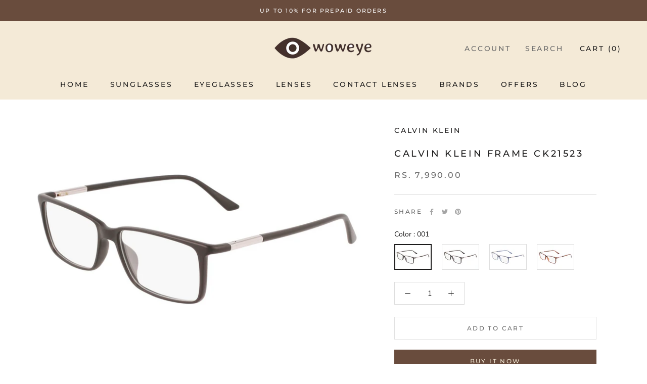

--- FILE ---
content_type: text/html; charset=utf-8
request_url: https://woweye.in/products/calvin-klein-ck21523
body_size: 46273
content:
<!doctype html>

<html class="no-js" lang="en">
  <head>
<script src='https://d24sh1msnqkirc.cloudfront.net/shopflo.bundle.js' async></script>

    <meta charset="utf-8">
    <meta http-equiv="X-UA-Compatible" content="IE=edge,chrome=1">
    <meta
      name="viewport"
      content="width=device-width, initial-scale=1.0, height=device-height, minimum-scale=1.0, maximum-scale=1.0"
    >
    <meta name="theme-color" content="">

    <title>
      Calvin Klein Frame CK21523
      
      
       &ndash; woweye
    </title><meta name="description" content="FRAME SHAPE : RECTANGLE FRAME COLOR : N.A LENS COLOR : NOT APPLICABLE FRAME TYPE : FULL FRAME MATERIAL : PLASTIC GENDER : MALE BRIDGE : 15 TEMPLE : 145 SIZE : 50 Guaranteed Genuine Product Free shipping within India Shipping within 3/5 working days* Easy Return Policy* *T&amp;amp;C apply"><link rel="canonical" href="https://woweye.in/products/calvin-klein-ck21523"><link rel="shortcut icon" href="//woweye.in/cdn/shop/files/400_9ae8e063-b78b-4bbe-a4bd-204f3b622f76_96x.png?v=1726854604" type="image/png"><meta property="og:type" content="product">
  <meta property="og:title" content="Calvin Klein Frame CK21523"><meta property="og:image" content="http://woweye.in/cdn/shop/products/B1_b21b5998-3f0b-4393-a2d0-426cf8b0be67.png?v=1652624376">
    <meta property="og:image:secure_url" content="https://woweye.in/cdn/shop/products/B1_b21b5998-3f0b-4393-a2d0-426cf8b0be67.png?v=1652624376">
    <meta property="og:image:width" content="1500">
    <meta property="og:image:height" content="1000"><meta property="product:price:amount" content="7,990.00">
  <meta property="product:price:currency" content="INR"><meta property="og:description" content="FRAME SHAPE : RECTANGLE FRAME COLOR : N.A LENS COLOR : NOT APPLICABLE FRAME TYPE : FULL FRAME MATERIAL : PLASTIC GENDER : MALE BRIDGE : 15 TEMPLE : 145 SIZE : 50 Guaranteed Genuine Product Free shipping within India Shipping within 3/5 working days* Easy Return Policy* *T&amp;amp;C apply"><meta property="og:url" content="https://woweye.in/products/calvin-klein-ck21523">
<meta property="og:site_name" content="woweye"><meta name="twitter:card" content="summary"><meta name="twitter:title" content="Calvin Klein Frame CK21523">
  <meta name="twitter:description" content="

FRAME SHAPE : RECTANGLE

FRAME COLOR : N.A

LENS COLOR : NOT APPLICABLE

FRAME TYPE : FULL FRAME

MATERIAL : PLASTIC

GENDER : MALE

BRIDGE : 15

TEMPLE : 145

SIZE : 50
Guaranteed Genuine Product
Free shipping within India
Shipping within 3/5 working days*
Easy Return Policy*
*T&amp;amp;C apply
">
  <meta name="twitter:image" content="https://woweye.in/cdn/shop/products/B1_b21b5998-3f0b-4393-a2d0-426cf8b0be67_600x600_crop_center.png?v=1652624376">
    <style>
  @font-face {
  font-family: Montserrat;
  font-weight: 500;
  font-style: normal;
  font-display: fallback;
  src: url("//woweye.in/cdn/fonts/montserrat/montserrat_n5.07ef3781d9c78c8b93c98419da7ad4fbeebb6635.woff2") format("woff2"),
       url("//woweye.in/cdn/fonts/montserrat/montserrat_n5.adf9b4bd8b0e4f55a0b203cdd84512667e0d5e4d.woff") format("woff");
}

  @font-face {
  font-family: "Nunito Sans";
  font-weight: 400;
  font-style: normal;
  font-display: fallback;
  src: url("//woweye.in/cdn/fonts/nunito_sans/nunitosans_n4.0276fe080df0ca4e6a22d9cb55aed3ed5ba6b1da.woff2") format("woff2"),
       url("//woweye.in/cdn/fonts/nunito_sans/nunitosans_n4.b4964bee2f5e7fd9c3826447e73afe2baad607b7.woff") format("woff");
}


  @font-face {
  font-family: "Nunito Sans";
  font-weight: 700;
  font-style: normal;
  font-display: fallback;
  src: url("//woweye.in/cdn/fonts/nunito_sans/nunitosans_n7.25d963ed46da26098ebeab731e90d8802d989fa5.woff2") format("woff2"),
       url("//woweye.in/cdn/fonts/nunito_sans/nunitosans_n7.d32e3219b3d2ec82285d3027bd673efc61a996c8.woff") format("woff");
}

  @font-face {
  font-family: "Nunito Sans";
  font-weight: 400;
  font-style: italic;
  font-display: fallback;
  src: url("//woweye.in/cdn/fonts/nunito_sans/nunitosans_i4.6e408730afac1484cf297c30b0e67c86d17fc586.woff2") format("woff2"),
       url("//woweye.in/cdn/fonts/nunito_sans/nunitosans_i4.c9b6dcbfa43622b39a5990002775a8381942ae38.woff") format("woff");
}

  @font-face {
  font-family: "Nunito Sans";
  font-weight: 700;
  font-style: italic;
  font-display: fallback;
  src: url("//woweye.in/cdn/fonts/nunito_sans/nunitosans_i7.8c1124729eec046a321e2424b2acf328c2c12139.woff2") format("woff2"),
       url("//woweye.in/cdn/fonts/nunito_sans/nunitosans_i7.af4cda04357273e0996d21184432bcb14651a64d.woff") format("woff");
}


  :root {
    --heading-font-family : Montserrat, sans-serif;
    --heading-font-weight : 500;
    --heading-font-style  : normal;

    --text-font-family : "Nunito Sans", sans-serif;
    --text-font-weight : 400;
    --text-font-style  : normal;

    --base-text-font-size   : 14px;
    --default-text-font-size: 14px;--background          : #ffffff;
    --background-rgb      : 255, 255, 255;
    --light-background    : #ffffff;
    --light-background-rgb: 255, 255, 255;
    --heading-color       : #1c1b1b;
    --text-color          : #1c1b1b;
    --text-color-rgb      : 28, 27, 27;
    --text-color-light    : #6a6a6a;
    --text-color-light-rgb: 106, 106, 106;
    --link-color          : #6a6a6a;
    --link-color-rgb      : 106, 106, 106;
    --border-color        : #dddddd;
    --border-color-rgb    : 221, 221, 221;

    --button-background    : #694c3d;
    --button-background-rgb: 105, 76, 61;
    --button-text-color    : #f4ead7;

    --header-background       : #ffffff;
    --header-heading-color    : #1c1b1b;
    --header-light-text-color : #6a6a6a;
    --header-border-color     : #dddddd;

    --footer-background    : #e0dbd5;
    --footer-text-color    : #6a6a6a;
    --footer-heading-color : #1c1b1b;
    --footer-border-color  : #cecac5;

    --navigation-background      : #1c1b1b;
    --navigation-background-rgb  : 28, 27, 27;
    --navigation-text-color      : #ffffff;
    --navigation-text-color-light: rgba(255, 255, 255, 0.5);
    --navigation-border-color    : rgba(255, 255, 255, 0.25);

    --newsletter-popup-background     : #1c1b1b;
    --newsletter-popup-text-color     : #ffffff;
    --newsletter-popup-text-color-rgb : 255, 255, 255;

    --secondary-elements-background       : #1c1b1b;
    --secondary-elements-background-rgb   : 28, 27, 27;
    --secondary-elements-text-color       : #ffffff;
    --secondary-elements-text-color-light : rgba(255, 255, 255, 0.5);
    --secondary-elements-border-color     : rgba(255, 255, 255, 0.25);

    --product-sale-price-color    : #f94c43;
    --product-sale-price-color-rgb: 249, 76, 67;
    --product-star-rating: #f6a429;

    /* Shopify related variables */
    --payment-terms-background-color: #ffffff;

    /* Products */

    --horizontal-spacing-four-products-per-row: 60px;
        --horizontal-spacing-two-products-per-row : 60px;

    --vertical-spacing-four-products-per-row: 60px;
        --vertical-spacing-two-products-per-row : 75px;

    /* Animation */
    --drawer-transition-timing: cubic-bezier(0.645, 0.045, 0.355, 1);
    --header-base-height: 80px; /* We set a default for browsers that do not support CSS variables */

    /* Cursors */
    --cursor-zoom-in-svg    : url(//woweye.in/cdn/shop/t/27/assets/cursor-zoom-in.svg?v=170532930330058140181727422588);
    --cursor-zoom-in-2x-svg : url(//woweye.in/cdn/shop/t/27/assets/cursor-zoom-in-2x.svg?v=56685658183649387561727422588);
  }
</style>

<script>
  // IE11 does not have support for CSS variables, so we have to polyfill them
  if (!(((window || {}).CSS || {}).supports && window.CSS.supports('(--a: 0)'))) {
    const script = document.createElement('script');
    script.type = 'text/javascript';
    script.src = 'https://cdn.jsdelivr.net/npm/css-vars-ponyfill@2';
    script.onload = function() {
      cssVars({});
    };

    document.getElementsByTagName('head')[0].appendChild(script);
  }
</script>

    <script>window.performance && window.performance.mark && window.performance.mark('shopify.content_for_header.start');</script><meta name="google-site-verification" content="-Mer9A--CgRnjhOkvbY34K2Rq1SrIQrq9n5ZRwC-F9c">
<meta id="shopify-digital-wallet" name="shopify-digital-wallet" content="/62728569054/digital_wallets/dialog">
<meta id="in-context-paypal-metadata" data-shop-id="62728569054" data-venmo-supported="false" data-environment="production" data-locale="en_US" data-paypal-v4="true" data-currency="INR">
<link rel="alternate" type="application/json+oembed" href="https://woweye.in/products/calvin-klein-ck21523.oembed">
<script async="async" src="/checkouts/internal/preloads.js?locale=en-IN"></script>
<script id="shopify-features" type="application/json">{"accessToken":"2bae7bf997a68961218f33546497557e","betas":["rich-media-storefront-analytics"],"domain":"woweye.in","predictiveSearch":true,"shopId":62728569054,"locale":"en"}</script>
<script>var Shopify = Shopify || {};
Shopify.shop = "woweyeindia.myshopify.com";
Shopify.locale = "en";
Shopify.currency = {"active":"INR","rate":"1.0"};
Shopify.country = "IN";
Shopify.theme = {"name":"Shopflo X woweye ~27\/09\/2024","id":144113434846,"schema_name":"Prestige","schema_version":"5.7.1","theme_store_id":null,"role":"main"};
Shopify.theme.handle = "null";
Shopify.theme.style = {"id":null,"handle":null};
Shopify.cdnHost = "woweye.in/cdn";
Shopify.routes = Shopify.routes || {};
Shopify.routes.root = "/";</script>
<script type="module">!function(o){(o.Shopify=o.Shopify||{}).modules=!0}(window);</script>
<script>!function(o){function n(){var o=[];function n(){o.push(Array.prototype.slice.apply(arguments))}return n.q=o,n}var t=o.Shopify=o.Shopify||{};t.loadFeatures=n(),t.autoloadFeatures=n()}(window);</script>
<script id="shop-js-analytics" type="application/json">{"pageType":"product"}</script>
<script defer="defer" async type="module" src="//woweye.in/cdn/shopifycloud/shop-js/modules/v2/client.init-shop-cart-sync_BT-GjEfc.en.esm.js"></script>
<script defer="defer" async type="module" src="//woweye.in/cdn/shopifycloud/shop-js/modules/v2/chunk.common_D58fp_Oc.esm.js"></script>
<script defer="defer" async type="module" src="//woweye.in/cdn/shopifycloud/shop-js/modules/v2/chunk.modal_xMitdFEc.esm.js"></script>
<script type="module">
  await import("//woweye.in/cdn/shopifycloud/shop-js/modules/v2/client.init-shop-cart-sync_BT-GjEfc.en.esm.js");
await import("//woweye.in/cdn/shopifycloud/shop-js/modules/v2/chunk.common_D58fp_Oc.esm.js");
await import("//woweye.in/cdn/shopifycloud/shop-js/modules/v2/chunk.modal_xMitdFEc.esm.js");

  window.Shopify.SignInWithShop?.initShopCartSync?.({"fedCMEnabled":true,"windoidEnabled":true});

</script>
<script>(function() {
  var isLoaded = false;
  function asyncLoad() {
    if (isLoaded) return;
    isLoaded = true;
    var urls = ["https:\/\/cdn.shopify.com\/s\/files\/1\/0683\/1371\/0892\/files\/splmn-shopify-prod-August-31.min.js?v=1693985059\u0026shop=woweyeindia.myshopify.com","https:\/\/convert.shipway.com\/dashboard\/js\/shpwidget.js?shop=woweyeindia.myshopify.com","https:\/\/sr-cdn.shiprocket.in\/sr-promise\/static\/uc.js?channel_id=4\u0026sr_company_id=1120843\u0026shop=woweyeindia.myshopify.com","https:\/\/sr-cdn.shiprocket.in\/sr-promise\/static\/uc.js?channel_id=4\u0026sr_company_id=5382412\u0026shop=woweyeindia.myshopify.com"];
    for (var i = 0; i < urls.length; i++) {
      var s = document.createElement('script');
      s.type = 'text/javascript';
      s.async = true;
      s.src = urls[i];
      var x = document.getElementsByTagName('script')[0];
      x.parentNode.insertBefore(s, x);
    }
  };
  if(window.attachEvent) {
    window.attachEvent('onload', asyncLoad);
  } else {
    window.addEventListener('load', asyncLoad, false);
  }
})();</script>
<script id="__st">var __st={"a":62728569054,"offset":19800,"reqid":"12fee0ca-02ae-4e67-a47e-f3fa252e4e07-1769251756","pageurl":"woweye.in\/products\/calvin-klein-ck21523","u":"55217b32135f","p":"product","rtyp":"product","rid":7656482767070};</script>
<script>window.ShopifyPaypalV4VisibilityTracking = true;</script>
<script id="captcha-bootstrap">!function(){'use strict';const t='contact',e='account',n='new_comment',o=[[t,t],['blogs',n],['comments',n],[t,'customer']],c=[[e,'customer_login'],[e,'guest_login'],[e,'recover_customer_password'],[e,'create_customer']],r=t=>t.map((([t,e])=>`form[action*='/${t}']:not([data-nocaptcha='true']) input[name='form_type'][value='${e}']`)).join(','),a=t=>()=>t?[...document.querySelectorAll(t)].map((t=>t.form)):[];function s(){const t=[...o],e=r(t);return a(e)}const i='password',u='form_key',d=['recaptcha-v3-token','g-recaptcha-response','h-captcha-response',i],f=()=>{try{return window.sessionStorage}catch{return}},m='__shopify_v',_=t=>t.elements[u];function p(t,e,n=!1){try{const o=window.sessionStorage,c=JSON.parse(o.getItem(e)),{data:r}=function(t){const{data:e,action:n}=t;return t[m]||n?{data:e,action:n}:{data:t,action:n}}(c);for(const[e,n]of Object.entries(r))t.elements[e]&&(t.elements[e].value=n);n&&o.removeItem(e)}catch(o){console.error('form repopulation failed',{error:o})}}const l='form_type',E='cptcha';function T(t){t.dataset[E]=!0}const w=window,h=w.document,L='Shopify',v='ce_forms',y='captcha';let A=!1;((t,e)=>{const n=(g='f06e6c50-85a8-45c8-87d0-21a2b65856fe',I='https://cdn.shopify.com/shopifycloud/storefront-forms-hcaptcha/ce_storefront_forms_captcha_hcaptcha.v1.5.2.iife.js',D={infoText:'Protected by hCaptcha',privacyText:'Privacy',termsText:'Terms'},(t,e,n)=>{const o=w[L][v],c=o.bindForm;if(c)return c(t,g,e,D).then(n);var r;o.q.push([[t,g,e,D],n]),r=I,A||(h.body.append(Object.assign(h.createElement('script'),{id:'captcha-provider',async:!0,src:r})),A=!0)});var g,I,D;w[L]=w[L]||{},w[L][v]=w[L][v]||{},w[L][v].q=[],w[L][y]=w[L][y]||{},w[L][y].protect=function(t,e){n(t,void 0,e),T(t)},Object.freeze(w[L][y]),function(t,e,n,w,h,L){const[v,y,A,g]=function(t,e,n){const i=e?o:[],u=t?c:[],d=[...i,...u],f=r(d),m=r(i),_=r(d.filter((([t,e])=>n.includes(e))));return[a(f),a(m),a(_),s()]}(w,h,L),I=t=>{const e=t.target;return e instanceof HTMLFormElement?e:e&&e.form},D=t=>v().includes(t);t.addEventListener('submit',(t=>{const e=I(t);if(!e)return;const n=D(e)&&!e.dataset.hcaptchaBound&&!e.dataset.recaptchaBound,o=_(e),c=g().includes(e)&&(!o||!o.value);(n||c)&&t.preventDefault(),c&&!n&&(function(t){try{if(!f())return;!function(t){const e=f();if(!e)return;const n=_(t);if(!n)return;const o=n.value;o&&e.removeItem(o)}(t);const e=Array.from(Array(32),(()=>Math.random().toString(36)[2])).join('');!function(t,e){_(t)||t.append(Object.assign(document.createElement('input'),{type:'hidden',name:u})),t.elements[u].value=e}(t,e),function(t,e){const n=f();if(!n)return;const o=[...t.querySelectorAll(`input[type='${i}']`)].map((({name:t})=>t)),c=[...d,...o],r={};for(const[a,s]of new FormData(t).entries())c.includes(a)||(r[a]=s);n.setItem(e,JSON.stringify({[m]:1,action:t.action,data:r}))}(t,e)}catch(e){console.error('failed to persist form',e)}}(e),e.submit())}));const S=(t,e)=>{t&&!t.dataset[E]&&(n(t,e.some((e=>e===t))),T(t))};for(const o of['focusin','change'])t.addEventListener(o,(t=>{const e=I(t);D(e)&&S(e,y())}));const B=e.get('form_key'),M=e.get(l),P=B&&M;t.addEventListener('DOMContentLoaded',(()=>{const t=y();if(P)for(const e of t)e.elements[l].value===M&&p(e,B);[...new Set([...A(),...v().filter((t=>'true'===t.dataset.shopifyCaptcha))])].forEach((e=>S(e,t)))}))}(h,new URLSearchParams(w.location.search),n,t,e,['guest_login'])})(!0,!0)}();</script>
<script integrity="sha256-4kQ18oKyAcykRKYeNunJcIwy7WH5gtpwJnB7kiuLZ1E=" data-source-attribution="shopify.loadfeatures" defer="defer" src="//woweye.in/cdn/shopifycloud/storefront/assets/storefront/load_feature-a0a9edcb.js" crossorigin="anonymous"></script>
<script data-source-attribution="shopify.dynamic_checkout.dynamic.init">var Shopify=Shopify||{};Shopify.PaymentButton=Shopify.PaymentButton||{isStorefrontPortableWallets:!0,init:function(){window.Shopify.PaymentButton.init=function(){};var t=document.createElement("script");t.src="https://woweye.in/cdn/shopifycloud/portable-wallets/latest/portable-wallets.en.js",t.type="module",document.head.appendChild(t)}};
</script>
<script data-source-attribution="shopify.dynamic_checkout.buyer_consent">
  function portableWalletsHideBuyerConsent(e){var t=document.getElementById("shopify-buyer-consent"),n=document.getElementById("shopify-subscription-policy-button");t&&n&&(t.classList.add("hidden"),t.setAttribute("aria-hidden","true"),n.removeEventListener("click",e))}function portableWalletsShowBuyerConsent(e){var t=document.getElementById("shopify-buyer-consent"),n=document.getElementById("shopify-subscription-policy-button");t&&n&&(t.classList.remove("hidden"),t.removeAttribute("aria-hidden"),n.addEventListener("click",e))}window.Shopify?.PaymentButton&&(window.Shopify.PaymentButton.hideBuyerConsent=portableWalletsHideBuyerConsent,window.Shopify.PaymentButton.showBuyerConsent=portableWalletsShowBuyerConsent);
</script>
<script>
  function portableWalletsCleanup(e){e&&e.src&&console.error("Failed to load portable wallets script "+e.src);var t=document.querySelectorAll("shopify-accelerated-checkout .shopify-payment-button__skeleton, shopify-accelerated-checkout-cart .wallet-cart-button__skeleton"),e=document.getElementById("shopify-buyer-consent");for(let e=0;e<t.length;e++)t[e].remove();e&&e.remove()}function portableWalletsNotLoadedAsModule(e){e instanceof ErrorEvent&&"string"==typeof e.message&&e.message.includes("import.meta")&&"string"==typeof e.filename&&e.filename.includes("portable-wallets")&&(window.removeEventListener("error",portableWalletsNotLoadedAsModule),window.Shopify.PaymentButton.failedToLoad=e,"loading"===document.readyState?document.addEventListener("DOMContentLoaded",window.Shopify.PaymentButton.init):window.Shopify.PaymentButton.init())}window.addEventListener("error",portableWalletsNotLoadedAsModule);
</script>

<script type="module" src="https://woweye.in/cdn/shopifycloud/portable-wallets/latest/portable-wallets.en.js" onError="portableWalletsCleanup(this)" crossorigin="anonymous"></script>
<script nomodule>
  document.addEventListener("DOMContentLoaded", portableWalletsCleanup);
</script>

<script id='scb4127' type='text/javascript' async='' src='https://woweye.in/cdn/shopifycloud/privacy-banner/storefront-banner.js'></script><link id="shopify-accelerated-checkout-styles" rel="stylesheet" media="screen" href="https://woweye.in/cdn/shopifycloud/portable-wallets/latest/accelerated-checkout-backwards-compat.css" crossorigin="anonymous">
<style id="shopify-accelerated-checkout-cart">
        #shopify-buyer-consent {
  margin-top: 1em;
  display: inline-block;
  width: 100%;
}

#shopify-buyer-consent.hidden {
  display: none;
}

#shopify-subscription-policy-button {
  background: none;
  border: none;
  padding: 0;
  text-decoration: underline;
  font-size: inherit;
  cursor: pointer;
}

#shopify-subscription-policy-button::before {
  box-shadow: none;
}

      </style>

<script>window.performance && window.performance.mark && window.performance.mark('shopify.content_for_header.end');</script>

    <link rel="stylesheet" href="//woweye.in/cdn/shop/t/27/assets/theme.css?v=115198033186830891981727422588">

     <style> #flo-cart-overlay-div { z-index: auto !important; }  </style>
    <!-- Custom css Manually -->
    <link href="//woweye.in/cdn/shop/t/27/assets/custom-file.css?v=52975771158917856421737544017" rel="stylesheet" type="text/css" media="all" />

    <!-- Google tag (gtag.js) -->
    <script async src="https://www.googletagmanager.com/gtag/js?id=G-LDLD4NTJFC"></script>
    <script>
      window.dataLayer = window.dataLayer || [];
      function gtag(){dataLayer.push(arguments);}
      gtag('js', new Date());

      gtag('config', 'G-LDLD4NTJFC');
    </script>


     <script src='https://bridge.shopflo.com/js/shopflo.bundle.js' async></script> 

    <!-- Google Tag Manager -->
    <script>
      (function(w,d,s,l,i){w[l]=w[l]||[];w[l].push({'gtm.start':
      new Date().getTime(),event:'gtm.js'});var f=d.getElementsByTagName(s)[0],
      j=d.createElement(s),dl=l!='dataLayer'?'&l='+l:'';j.async=true;j.src=
      'https://www.googletagmanager.com/gtm.js?id='+i+dl;f.parentNode.insertBefore(j,f);
      })(window,document,'script','dataLayer','GTM-55TVZB6');
    </script>
    <!-- End Google Tag Manager -->

    <!-- Global site tag (gtag.js) - Google Ads: 10862809278 -->
    <script async src="https://www.googletagmanager.com/gtag/js?id=AW-10862809278"></script>
    <script>
      window.dataLayer = window.dataLayer || [];
      function gtag(){dataLayer.push(arguments);}
      gtag('js', new Date());

      gtag('config', 'AW-10862809278');
    </script>

    <!--
      Event snippet for Purchase conversion page
      In your html page, add the snippet and call gtag_report_conversion when someone clicks on the chosen link or button.
    -->
    <script>
      function gtag_report_conversion(url) {
        var callback = function () {
          if (typeof(url) != 'undefined') {
            window.location = url;
          }
        };
        gtag('event', 'conversion', {
            'send_to': 'AW-10862809278/2rRgCPuw16kDEL6h5bso',
            'transaction_id': '',
            'event_callback': callback
        });
        return false;
      }
    </script>

    <!-- Global site tag (gtag.js) - Google Analytics -->
    <script async src="https://www.googletagmanager.com/gtag/js?id=G-Z1Q4BXH0KE"></script>
    <script>
      window.dataLayer = window.dataLayer || [];
      function gtag(){dataLayer.push(arguments);}
      gtag('js', new Date());

      gtag('config', 'G-Z1Q4BXH0KE');
    </script>

    <!-- Google Tag Manager (noscript) -->
    <noscript
      ><iframe
        src="https://www.googletagmanager.com/ns.html?id=GTM-55TVZB6"
        height="0"
        width="0"
        style="display:none;visibility:hidden"
      ></iframe
    ></noscript>
    <!-- End Google Tag Manager (noscript) -->

    <script
      src="https://code.jquery.com/jquery-3.6.0.min.js"
      integrity="sha256-/xUj+3OJU5yExlq6GSYGSHk7tPXikynS7ogEvDej/m4="
      crossorigin="anonymous"
    ></script>
    <script
      src="https://cdnjs.cloudflare.com/ajax/libs/slick-carousel/1.8.1/slick.min.js"
      integrity="sha512-XtmMtDEcNz2j7ekrtHvOVR4iwwaD6o/FUJe6+Zq+HgcCsk3kj4uSQQR8weQ2QVj1o0Pk6PwYLohm206ZzNfubg=="
      crossorigin="anonymous"
      referrerpolicy="no-referrer"
    ></script>
    <link
      rel="stylesheet"
      href="https://cdnjs.cloudflare.com/ajax/libs/slick-carousel/1.8.1/slick.css"
      integrity="sha512-wR4oNhLBHf7smjy0K4oqzdWumd+r5/+6QO/vDda76MW5iug4PT7v86FoEkySIJft3XA0Ae6axhIvHrqwm793Nw=="
      crossorigin="anonymous"
      referrerpolicy="no-referrer"
    >
    <link
      rel="stylesheet"
      href="https://cdnjs.cloudflare.com/ajax/libs/slick-carousel/1.8.1/slick-theme.css"
      integrity="sha512-6lLUdeQ5uheMFbWm3CP271l14RsX1xtx+J5x2yeIDkkiBpeVTNhTqijME7GgRKKi6hCqovwCoBTlRBEC20M8Mg=="
      crossorigin="anonymous"
      referrerpolicy="no-referrer"
    >

    <script>// This allows to expose several variables to the global scope, to be used in scripts
      window.theme = {
        pageType: "product",
        moneyFormat: "Rs. {{amount}}",
        moneyWithCurrencyFormat: "Rs. {{amount}}",
        currencyCodeEnabled: false,
        productImageSize: "natural",
        searchMode: "product,article",
        showPageTransition: false,
        showElementStaggering: true,
        showImageZooming: true
      };

      window.routes = {
        rootUrl: "\/",
        rootUrlWithoutSlash: '',
        cartUrl: "\/cart",
        cartAddUrl: "\/cart\/add",
        cartChangeUrl: "\/cart\/change",
        searchUrl: "\/search",
        productRecommendationsUrl: "\/recommendations\/products"
      };

      window.languages = {
        cartAddNote: "Add Order Note",
        cartEditNote: "Edit Order Note",
        productImageLoadingError: "This image could not be loaded. Please try to reload the page.",
        productFormAddToCart: "Add to cart",
        productFormUnavailable: "Unavailable",
        productFormSoldOut: "Sold Out",
        shippingEstimatorOneResult: "1 option available:",
        shippingEstimatorMoreResults: "{{count}} options available:",
        shippingEstimatorNoResults: "No shipping could be found"
      };

      window.lazySizesConfig = {
        loadHidden: false,
        hFac: 0.5,
        expFactor: 2,
        ricTimeout: 150,
        lazyClass: 'Image--lazyLoad',
        loadingClass: 'Image--lazyLoading',
        loadedClass: 'Image--lazyLoaded'
      };

      document.documentElement.className = document.documentElement.className.replace('no-js', 'js');
      document.documentElement.style.setProperty('--window-height', window.innerHeight + 'px');

      // We do a quick detection of some features (we could use Modernizr but for so little...)
      (function() {
        document.documentElement.className += ((window.CSS && window.CSS.supports('(position: sticky) or (position: -webkit-sticky)')) ? ' supports-sticky' : ' no-supports-sticky');
        document.documentElement.className += (window.matchMedia('(-moz-touch-enabled: 1), (hover: none)')).matches ? ' no-supports-hover' : ' supports-hover';
      }());

      
    </script>

    <script src="//woweye.in/cdn/shop/t/27/assets/lazysizes.min.js?v=174358363404432586981727422588" async></script><script src="//woweye.in/cdn/shop/t/27/assets/libs.min.js?v=26178543184394469741727422588" defer></script>
    <script src="//woweye.in/cdn/shop/t/27/assets/theme.js?v=95607616005167542951727677890" defer></script>
    <script src="//woweye.in/cdn/shop/t/27/assets/custom.js?v=183944157590872491501727422588" defer></script>

    <script>
      (function () {
        window.onpageshow = function() {
          if (window.theme.showPageTransition) {
            var pageTransition = document.querySelector('.PageTransition');

            if (pageTransition) {
              pageTransition.style.visibility = 'visible';
              pageTransition.style.opacity = '0';
            }
          }

          // When the page is loaded from the cache, we have to reload the cart content
          document.documentElement.dispatchEvent(new CustomEvent('cart:refresh', {
            bubbles: true
          }));
        };
      })();
    </script>

    
  <script type="application/ld+json">
  {
    "@context": "http://schema.org",
    "@type": "Product",
    "offers": [{
          "@type": "Offer",
          "name": "001",
          "availability":"https://schema.org/InStock",
          "price": 7990.0,
          "priceCurrency": "INR",
          "priceValidUntil": "2026-02-03","url": "/products/calvin-klein-ck21523?variant=44583316521182"
        },
{
          "@type": "Offer",
          "name": "002",
          "availability":"https://schema.org/OutOfStock",
          "price": 7990.0,
          "priceCurrency": "INR",
          "priceValidUntil": "2026-02-03","url": "/products/calvin-klein-ck21523?variant=44583316553950"
        },
{
          "@type": "Offer",
          "name": "004",
          "availability":"https://schema.org/InStock",
          "price": 7990.0,
          "priceCurrency": "INR",
          "priceValidUntil": "2026-02-03","url": "/products/calvin-klein-ck21523?variant=44583316586718"
        },
{
          "@type": "Offer",
          "name": "220",
          "availability":"https://schema.org/InStock",
          "price": 7990.0,
          "priceCurrency": "INR",
          "priceValidUntil": "2026-02-03","url": "/products/calvin-klein-ck21523?variant=44583316619486"
        }
],
      "gtin12": "883901139013",
      "productId": "883901139013",
    "brand": {
      "name": "Calvin Klein"
    },
    "name": "Calvin Klein Frame CK21523",
    "description": "\n\nFRAME SHAPE : RECTANGLE\n\nFRAME COLOR : N.A\n\nLENS COLOR : NOT APPLICABLE\n\nFRAME TYPE : FULL FRAME\n\nMATERIAL : PLASTIC\n\nGENDER : MALE\n\nBRIDGE : 15\n\nTEMPLE : 145\n\nSIZE : 50\nGuaranteed Genuine Product\nFree shipping within India\nShipping within 3\/5 working days*\nEasy Return Policy*\n*T\u0026amp;C apply\n",
    "category": "Eyeglasses",
    "url": "/products/calvin-klein-ck21523",
    "sku": "",
    "image": {
      "@type": "ImageObject",
      "url": "https://woweye.in/cdn/shop/products/B1_b21b5998-3f0b-4393-a2d0-426cf8b0be67_1024x.png?v=1652624376",
      "image": "https://woweye.in/cdn/shop/products/B1_b21b5998-3f0b-4393-a2d0-426cf8b0be67_1024x.png?v=1652624376",
      "name": "Calvin Klein Frame CK21523",
      "width": "1024",
      "height": "1024"
    }
  }
  </script>



  <script type="application/ld+json">
  {
    "@context": "http://schema.org",
    "@type": "BreadcrumbList",
  "itemListElement": [{
      "@type": "ListItem",
      "position": 1,
      "name": "Home",
      "item": "https://woweye.in"
    },{
          "@type": "ListItem",
          "position": 2,
          "name": "Calvin Klein Frame CK21523",
          "item": "https://woweye.in/products/calvin-klein-ck21523"
        }]
  }
  </script>

  <!-- Meta Pixel Code -->
<script>
!function(f,b,e,v,n,t,s)
{if(f.fbq)return;n=f.fbq=function(){n.callMethod?
n.callMethod.apply(n,arguments):n.queue.push(arguments)};
if(!f._fbq)f._fbq=n;n.push=n;n.loaded=!0;n.version='2.0';
n.queue=[];t=b.createElement(e);t.async=!0;
t.src=v;s=b.getElementsByTagName(e)[0];
s.parentNode.insertBefore(t,s)}(window, document,'script',
'https://connect.facebook.net/en_US/fbevents.js');
fbq('init', '498917711569052');
fbq('track', 'PageView');
</script>
<noscript><img height="1" width="1" style="display:none"
src="https://www.facebook.com/tr?id=498917711569052&ev=PageView&noscript=1"
/></noscript>
<!-- End Meta Pixel Code -->
  <!-- BEGIN app block: shopify://apps/judge-me-reviews/blocks/judgeme_core/61ccd3b1-a9f2-4160-9fe9-4fec8413e5d8 --><!-- Start of Judge.me Core -->






<link rel="dns-prefetch" href="https://cdn2.judge.me/cdn/widget_frontend">
<link rel="dns-prefetch" href="https://cdn.judge.me">
<link rel="dns-prefetch" href="https://cdn1.judge.me">
<link rel="dns-prefetch" href="https://api.judge.me">

<script data-cfasync='false' class='jdgm-settings-script'>window.jdgmSettings={"pagination":5,"disable_web_reviews":false,"badge_no_review_text":"No reviews","badge_n_reviews_text":"{{ n }} review/reviews","badge_star_color":"#694c3d","hide_badge_preview_if_no_reviews":true,"badge_hide_text":true,"enforce_center_preview_badge":false,"widget_title":"Customer Reviews","widget_open_form_text":"Write a review","widget_close_form_text":"Cancel review","widget_refresh_page_text":"Refresh page","widget_summary_text":"Based on {{ number_of_reviews }} review/reviews","widget_no_review_text":"Be the first to write a review","widget_name_field_text":"Display name","widget_verified_name_field_text":"Verified Name (public)","widget_name_placeholder_text":"Display name","widget_required_field_error_text":"This field is required.","widget_email_field_text":"Email address","widget_verified_email_field_text":"Verified Email (private, can not be edited)","widget_email_placeholder_text":"Your email address","widget_email_field_error_text":"Please enter a valid email address.","widget_rating_field_text":"Rating","widget_review_title_field_text":"Review Title","widget_review_title_placeholder_text":"Give your review a title","widget_review_body_field_text":"Review content","widget_review_body_placeholder_text":"Start writing here...","widget_pictures_field_text":"Picture/Video (optional)","widget_submit_review_text":"Submit Review","widget_submit_verified_review_text":"Submit Verified Review","widget_submit_success_msg_with_auto_publish":"Thank you! Please refresh the page in a few moments to see your review. You can remove or edit your review by logging into \u003ca href='https://judge.me/login' target='_blank' rel='nofollow noopener'\u003eJudge.me\u003c/a\u003e","widget_submit_success_msg_no_auto_publish":"Thank you! Your review will be published as soon as it is approved by the shop admin. You can remove or edit your review by logging into \u003ca href='https://judge.me/login' target='_blank' rel='nofollow noopener'\u003eJudge.me\u003c/a\u003e","widget_show_default_reviews_out_of_total_text":"Showing {{ n_reviews_shown }} out of {{ n_reviews }} reviews.","widget_show_all_link_text":"Show all","widget_show_less_link_text":"Show less","widget_author_said_text":"{{ reviewer_name }} said:","widget_days_text":"{{ n }} days ago","widget_weeks_text":"{{ n }} week/weeks ago","widget_months_text":"{{ n }} month/months ago","widget_years_text":"{{ n }} year/years ago","widget_yesterday_text":"Yesterday","widget_today_text":"Today","widget_replied_text":"\u003e\u003e {{ shop_name }} replied:","widget_read_more_text":"Read more","widget_reviewer_name_as_initial":"","widget_rating_filter_color":"","widget_rating_filter_see_all_text":"See all reviews","widget_sorting_most_recent_text":"Most Recent","widget_sorting_highest_rating_text":"Highest Rating","widget_sorting_lowest_rating_text":"Lowest Rating","widget_sorting_with_pictures_text":"Only Pictures","widget_sorting_most_helpful_text":"Most Helpful","widget_open_question_form_text":"Ask a question","widget_reviews_subtab_text":"Reviews","widget_questions_subtab_text":"Questions","widget_question_label_text":"Question","widget_answer_label_text":"Answer","widget_question_placeholder_text":"Write your question here","widget_submit_question_text":"Submit Question","widget_question_submit_success_text":"Thank you for your question! We will notify you once it gets answered.","widget_star_color":"#694c3d","verified_badge_text":"Verified","verified_badge_bg_color":"","verified_badge_text_color":"","verified_badge_placement":"left-of-reviewer-name","widget_review_max_height":"","widget_hide_border":false,"widget_social_share":false,"widget_thumb":false,"widget_review_location_show":false,"widget_location_format":"country_iso_code","all_reviews_include_out_of_store_products":true,"all_reviews_out_of_store_text":"(out of store)","all_reviews_pagination":100,"all_reviews_product_name_prefix_text":"about","enable_review_pictures":true,"enable_question_anwser":false,"widget_theme":"","review_date_format":"mm/dd/yyyy","default_sort_method":"most-recent","widget_product_reviews_subtab_text":"Product Reviews","widget_shop_reviews_subtab_text":"Shop Reviews","widget_other_products_reviews_text":"Reviews for other products","widget_store_reviews_subtab_text":"Store reviews","widget_no_store_reviews_text":"This store hasn't received any reviews yet","widget_web_restriction_product_reviews_text":"This product hasn't received any reviews yet","widget_no_items_text":"No items found","widget_show_more_text":"Show more","widget_write_a_store_review_text":"Write a Store Review","widget_other_languages_heading":"Reviews in Other Languages","widget_translate_review_text":"Translate review to {{ language }}","widget_translating_review_text":"Translating...","widget_show_original_translation_text":"Show original ({{ language }})","widget_translate_review_failed_text":"Review couldn't be translated.","widget_translate_review_retry_text":"Retry","widget_translate_review_try_again_later_text":"Try again later","show_product_url_for_grouped_product":false,"widget_sorting_pictures_first_text":"Pictures First","show_pictures_on_all_rev_page_mobile":false,"show_pictures_on_all_rev_page_desktop":false,"floating_tab_hide_mobile_install_preference":false,"floating_tab_button_name":"★ Reviews","floating_tab_title":"Let customers speak for us","floating_tab_button_color":"","floating_tab_button_background_color":"","floating_tab_url":"","floating_tab_url_enabled":false,"floating_tab_tab_style":"text","all_reviews_text_badge_text":"Customers rate us 5/5 based on 2 reviews.","all_reviews_text_badge_text_branded_style":"Customers rate us 5/5 based on 2 reviews.","is_all_reviews_text_badge_a_link":false,"show_stars_for_all_reviews_text_badge":false,"all_reviews_text_badge_url":"","all_reviews_text_style":"branded","all_reviews_text_color_style":"monochromatic_version","all_reviews_text_color":"#694c3d","all_reviews_text_show_jm_brand":false,"featured_carousel_show_header":true,"featured_carousel_title":"Let customers speak for us","testimonials_carousel_title":"Customers are saying","videos_carousel_title":"Real customer stories","cards_carousel_title":"Customers are saying","featured_carousel_count_text":"from {{ n }} reviews","featured_carousel_add_link_to_all_reviews_page":false,"featured_carousel_url":"","featured_carousel_show_images":true,"featured_carousel_autoslide_interval":5,"featured_carousel_arrows_on_the_sides":false,"featured_carousel_height":250,"featured_carousel_width":80,"featured_carousel_image_size":0,"featured_carousel_image_height":250,"featured_carousel_arrow_color":"#694C3D","verified_count_badge_style":"branded","verified_count_badge_orientation":"horizontal","verified_count_badge_color_style":"judgeme_brand_color","verified_count_badge_color":"#108474","is_verified_count_badge_a_link":false,"verified_count_badge_url":"","verified_count_badge_show_jm_brand":true,"widget_rating_preset_default":5,"widget_first_sub_tab":"product-reviews","widget_show_histogram":true,"widget_histogram_use_custom_color":false,"widget_pagination_use_custom_color":false,"widget_star_use_custom_color":false,"widget_verified_badge_use_custom_color":false,"widget_write_review_use_custom_color":false,"picture_reminder_submit_button":"Upload Pictures","enable_review_videos":false,"mute_video_by_default":false,"widget_sorting_videos_first_text":"Videos First","widget_review_pending_text":"Pending","featured_carousel_items_for_large_screen":3,"social_share_options_order":"Facebook,Twitter","remove_microdata_snippet":true,"disable_json_ld":false,"enable_json_ld_products":false,"preview_badge_show_question_text":false,"preview_badge_no_question_text":"No questions","preview_badge_n_question_text":"{{ number_of_questions }} question/questions","qa_badge_show_icon":false,"qa_badge_icon_color":"#694c3d","qa_badge_position":"below","remove_judgeme_branding":false,"widget_add_search_bar":false,"widget_search_bar_placeholder":"Search","widget_sorting_verified_only_text":"Verified only","featured_carousel_theme":"vertical","featured_carousel_show_rating":true,"featured_carousel_show_title":true,"featured_carousel_show_body":true,"featured_carousel_show_date":false,"featured_carousel_show_reviewer":true,"featured_carousel_show_product":false,"featured_carousel_header_background_color":"#694C3D","featured_carousel_header_text_color":"#ffffff","featured_carousel_name_product_separator":"reviewed","featured_carousel_full_star_background":"#108474","featured_carousel_empty_star_background":"#dadada","featured_carousel_vertical_theme_background":"#f9fafb","featured_carousel_verified_badge_enable":true,"featured_carousel_verified_badge_color":"#108474","featured_carousel_border_style":"round","featured_carousel_review_line_length_limit":3,"featured_carousel_more_reviews_button_text":"Read more reviews","featured_carousel_view_product_button_text":"View product","all_reviews_page_load_reviews_on":"scroll","all_reviews_page_load_more_text":"Load More Reviews","disable_fb_tab_reviews":false,"enable_ajax_cdn_cache":false,"widget_advanced_speed_features":5,"widget_public_name_text":"displayed publicly like","default_reviewer_name":"John Smith","default_reviewer_name_has_non_latin":true,"widget_reviewer_anonymous":"Anonymous","medals_widget_title":"Judge.me Review Medals","medals_widget_background_color":"#f9fafb","medals_widget_position":"footer_all_pages","medals_widget_border_color":"#f9fafb","medals_widget_verified_text_position":"left","medals_widget_use_monochromatic_version":false,"medals_widget_elements_color":"#108474","show_reviewer_avatar":true,"widget_invalid_yt_video_url_error_text":"Not a YouTube video URL","widget_max_length_field_error_text":"Please enter no more than {0} characters.","widget_show_country_flag":false,"widget_show_collected_via_shop_app":true,"widget_verified_by_shop_badge_style":"light","widget_verified_by_shop_text":"Verified by Shop","widget_show_photo_gallery":false,"widget_load_with_code_splitting":true,"widget_ugc_install_preference":false,"widget_ugc_title":"Made by us, Shared by you","widget_ugc_subtitle":"Tag us to see your picture featured in our page","widget_ugc_arrows_color":"#ffffff","widget_ugc_primary_button_text":"Buy Now","widget_ugc_primary_button_background_color":"#108474","widget_ugc_primary_button_text_color":"#ffffff","widget_ugc_primary_button_border_width":"0","widget_ugc_primary_button_border_style":"none","widget_ugc_primary_button_border_color":"#108474","widget_ugc_primary_button_border_radius":"25","widget_ugc_secondary_button_text":"Load More","widget_ugc_secondary_button_background_color":"#ffffff","widget_ugc_secondary_button_text_color":"#108474","widget_ugc_secondary_button_border_width":"2","widget_ugc_secondary_button_border_style":"solid","widget_ugc_secondary_button_border_color":"#108474","widget_ugc_secondary_button_border_radius":"25","widget_ugc_reviews_button_text":"View Reviews","widget_ugc_reviews_button_background_color":"#ffffff","widget_ugc_reviews_button_text_color":"#108474","widget_ugc_reviews_button_border_width":"2","widget_ugc_reviews_button_border_style":"solid","widget_ugc_reviews_button_border_color":"#108474","widget_ugc_reviews_button_border_radius":"25","widget_ugc_reviews_button_link_to":"judgeme-reviews-page","widget_ugc_show_post_date":true,"widget_ugc_max_width":"800","widget_rating_metafield_value_type":true,"widget_primary_color":"#694c3d","widget_enable_secondary_color":false,"widget_secondary_color":"#edf5f5","widget_summary_average_rating_text":"{{ average_rating }} out of 5","widget_media_grid_title":"Customer photos \u0026 videos","widget_media_grid_see_more_text":"See more","widget_round_style":false,"widget_show_product_medals":true,"widget_verified_by_judgeme_text":"Verified by Judge.me","widget_show_store_medals":true,"widget_verified_by_judgeme_text_in_store_medals":"Verified by Judge.me","widget_media_field_exceed_quantity_message":"Sorry, we can only accept {{ max_media }} for one review.","widget_media_field_exceed_limit_message":"{{ file_name }} is too large, please select a {{ media_type }} less than {{ size_limit }}MB.","widget_review_submitted_text":"Review Submitted!","widget_question_submitted_text":"Question Submitted!","widget_close_form_text_question":"Cancel","widget_write_your_answer_here_text":"Write your answer here","widget_enabled_branded_link":true,"widget_show_collected_by_judgeme":true,"widget_reviewer_name_color":"","widget_write_review_text_color":"","widget_write_review_bg_color":"","widget_collected_by_judgeme_text":"collected by Judge.me","widget_pagination_type":"standard","widget_load_more_text":"Load More","widget_load_more_color":"#108474","widget_full_review_text":"Full Review","widget_read_more_reviews_text":"Read More Reviews","widget_read_questions_text":"Read Questions","widget_questions_and_answers_text":"Questions \u0026 Answers","widget_verified_by_text":"Verified by","widget_verified_text":"Verified","widget_number_of_reviews_text":"{{ number_of_reviews }} reviews","widget_back_button_text":"Back","widget_next_button_text":"Next","widget_custom_forms_filter_button":"Filters","custom_forms_style":"horizontal","widget_show_review_information":false,"how_reviews_are_collected":"How reviews are collected?","widget_show_review_keywords":false,"widget_gdpr_statement":"How we use your data: We'll only contact you about the review you left, and only if necessary. By submitting your review, you agree to Judge.me's \u003ca href='https://judge.me/terms' target='_blank' rel='nofollow noopener'\u003eterms\u003c/a\u003e, \u003ca href='https://judge.me/privacy' target='_blank' rel='nofollow noopener'\u003eprivacy\u003c/a\u003e and \u003ca href='https://judge.me/content-policy' target='_blank' rel='nofollow noopener'\u003econtent\u003c/a\u003e policies.","widget_multilingual_sorting_enabled":false,"widget_translate_review_content_enabled":false,"widget_translate_review_content_method":"manual","popup_widget_review_selection":"automatically_with_pictures","popup_widget_round_border_style":true,"popup_widget_show_title":true,"popup_widget_show_body":true,"popup_widget_show_reviewer":false,"popup_widget_show_product":true,"popup_widget_show_pictures":true,"popup_widget_use_review_picture":true,"popup_widget_show_on_home_page":true,"popup_widget_show_on_product_page":true,"popup_widget_show_on_collection_page":true,"popup_widget_show_on_cart_page":true,"popup_widget_position":"bottom_left","popup_widget_first_review_delay":5,"popup_widget_duration":5,"popup_widget_interval":5,"popup_widget_review_count":5,"popup_widget_hide_on_mobile":true,"review_snippet_widget_round_border_style":true,"review_snippet_widget_card_color":"#FFFFFF","review_snippet_widget_slider_arrows_background_color":"#FFFFFF","review_snippet_widget_slider_arrows_color":"#000000","review_snippet_widget_star_color":"#108474","show_product_variant":false,"all_reviews_product_variant_label_text":"Variant: ","widget_show_verified_branding":false,"widget_ai_summary_title":"Customers say","widget_ai_summary_disclaimer":"AI-powered review summary based on recent customer reviews","widget_show_ai_summary":false,"widget_show_ai_summary_bg":false,"widget_show_review_title_input":true,"redirect_reviewers_invited_via_email":"external_form","request_store_review_after_product_review":true,"request_review_other_products_in_order":true,"review_form_color_scheme":"default","review_form_corner_style":"square","review_form_star_color":{},"review_form_text_color":"#333333","review_form_background_color":"#ffffff","review_form_field_background_color":"#fafafa","review_form_button_color":{},"review_form_button_text_color":"#ffffff","review_form_modal_overlay_color":"#000000","review_content_screen_title_text":"How would you rate this product?","review_content_introduction_text":"We would love it if you would share a bit about your experience.","store_review_form_title_text":"How would you rate this store?","store_review_form_introduction_text":"We would love it if you would share a bit about your experience.","show_review_guidance_text":true,"one_star_review_guidance_text":"Poor","five_star_review_guidance_text":"Great","customer_information_screen_title_text":"About you","customer_information_introduction_text":"Please tell us more about you.","custom_questions_screen_title_text":"Your experience in more detail","custom_questions_introduction_text":"Here are a few questions to help us understand more about your experience.","review_submitted_screen_title_text":"Thanks for your review!","review_submitted_screen_thank_you_text":"We are processing it and it will appear on the store soon.","review_submitted_screen_email_verification_text":"Please confirm your email by clicking the link we just sent you. This helps us keep reviews authentic.","review_submitted_request_store_review_text":"Would you like to share your experience of shopping with us?","review_submitted_review_other_products_text":"Would you like to review these products?","store_review_screen_title_text":"Would you like to share your experience of shopping with us?","store_review_introduction_text":"We value your feedback and use it to improve. Please share any thoughts or suggestions you have.","reviewer_media_screen_title_picture_text":"Share a picture","reviewer_media_introduction_picture_text":"Upload a photo to support your review.","reviewer_media_screen_title_video_text":"Share a video","reviewer_media_introduction_video_text":"Upload a video to support your review.","reviewer_media_screen_title_picture_or_video_text":"Share a picture or video","reviewer_media_introduction_picture_or_video_text":"Upload a photo or video to support your review.","reviewer_media_youtube_url_text":"Paste your Youtube URL here","advanced_settings_next_step_button_text":"Next","advanced_settings_close_review_button_text":"Close","modal_write_review_flow":false,"write_review_flow_required_text":"Required","write_review_flow_privacy_message_text":"We respect your privacy.","write_review_flow_anonymous_text":"Post review as anonymous","write_review_flow_visibility_text":"This won't be visible to other customers.","write_review_flow_multiple_selection_help_text":"Select as many as you like","write_review_flow_single_selection_help_text":"Select one option","write_review_flow_required_field_error_text":"This field is required","write_review_flow_invalid_email_error_text":"Please enter a valid email address","write_review_flow_max_length_error_text":"Max. {{ max_length }} characters.","write_review_flow_media_upload_text":"\u003cb\u003eClick to upload\u003c/b\u003e or drag and drop","write_review_flow_gdpr_statement":"We'll only contact you about your review if necessary. By submitting your review, you agree to our \u003ca href='https://judge.me/terms' target='_blank' rel='nofollow noopener'\u003eterms and conditions\u003c/a\u003e and \u003ca href='https://judge.me/privacy' target='_blank' rel='nofollow noopener'\u003eprivacy policy\u003c/a\u003e.","rating_only_reviews_enabled":false,"show_negative_reviews_help_screen":false,"new_review_flow_help_screen_rating_threshold":3,"negative_review_resolution_screen_title_text":"Tell us more","negative_review_resolution_text":"Your experience matters to us. If there were issues with your purchase, we're here to help. Feel free to reach out to us, we'd love the opportunity to make things right.","negative_review_resolution_button_text":"Contact us","negative_review_resolution_proceed_with_review_text":"Leave a review","negative_review_resolution_subject":"Issue with purchase from {{ shop_name }}.{{ order_name }}","preview_badge_collection_page_install_status":false,"widget_review_custom_css":"","preview_badge_custom_css":"","preview_badge_stars_count":"5-stars","featured_carousel_custom_css":"","floating_tab_custom_css":"","all_reviews_widget_custom_css":"","medals_widget_custom_css":"","verified_badge_custom_css":"","all_reviews_text_custom_css":"","transparency_badges_collected_via_store_invite":false,"transparency_badges_from_another_provider":false,"transparency_badges_collected_from_store_visitor":false,"transparency_badges_collected_by_verified_review_provider":false,"transparency_badges_earned_reward":false,"transparency_badges_collected_via_store_invite_text":"Review collected via store invitation","transparency_badges_from_another_provider_text":"Review collected from another provider","transparency_badges_collected_from_store_visitor_text":"Review collected from a store visitor","transparency_badges_written_in_google_text":"Review written in Google","transparency_badges_written_in_etsy_text":"Review written in Etsy","transparency_badges_written_in_shop_app_text":"Review written in Shop App","transparency_badges_earned_reward_text":"Review earned a reward for future purchase","product_review_widget_per_page":10,"widget_store_review_label_text":"Review about the store","checkout_comment_extension_title_on_product_page":"Customer Comments","checkout_comment_extension_num_latest_comment_show":5,"checkout_comment_extension_format":"name_and_timestamp","checkout_comment_customer_name":"last_initial","checkout_comment_comment_notification":true,"preview_badge_collection_page_install_preference":false,"preview_badge_home_page_install_preference":false,"preview_badge_product_page_install_preference":false,"review_widget_install_preference":"","review_carousel_install_preference":false,"floating_reviews_tab_install_preference":"none","verified_reviews_count_badge_install_preference":false,"all_reviews_text_install_preference":false,"review_widget_best_location":false,"judgeme_medals_install_preference":false,"review_widget_revamp_enabled":true,"review_widget_qna_enabled":false,"review_widget_header_theme":"standard","review_widget_widget_title_enabled":true,"review_widget_header_text_size":"medium","review_widget_header_text_weight":"regular","review_widget_average_rating_style":"compact","review_widget_bar_chart_enabled":true,"review_widget_bar_chart_type":"numbers","review_widget_bar_chart_style":"standard","review_widget_expanded_media_gallery_enabled":false,"review_widget_reviews_section_theme":"standard","review_widget_image_style":"thumbnails","review_widget_review_image_ratio":"square","review_widget_stars_size":"medium","review_widget_verified_badge":"standard_text","review_widget_review_title_text_size":"medium","review_widget_review_text_size":"medium","review_widget_review_text_length":"medium","review_widget_number_of_columns_desktop":3,"review_widget_carousel_transition_speed":5,"review_widget_custom_questions_answers_display":"always","review_widget_button_text_color":"#FFFFFF","review_widget_text_color":"#000000","review_widget_lighter_text_color":"#7B7B7B","review_widget_corner_styling":"soft","review_widget_review_word_singular":"review","review_widget_review_word_plural":"reviews","review_widget_voting_label":"Helpful?","review_widget_shop_reply_label":"Reply from {{ shop_name }}:","review_widget_filters_title":"Filters","qna_widget_question_word_singular":"Question","qna_widget_question_word_plural":"Questions","qna_widget_answer_reply_label":"Answer from {{ answerer_name }}:","qna_content_screen_title_text":"Ask a question about this product","qna_widget_question_required_field_error_text":"Please enter your question.","qna_widget_flow_gdpr_statement":"We'll only contact you about your question if necessary. By submitting your question, you agree to our \u003ca href='https://judge.me/terms' target='_blank' rel='nofollow noopener'\u003eterms and conditions\u003c/a\u003e and \u003ca href='https://judge.me/privacy' target='_blank' rel='nofollow noopener'\u003eprivacy policy\u003c/a\u003e.","qna_widget_question_submitted_text":"Thanks for your question!","qna_widget_close_form_text_question":"Close","qna_widget_question_submit_success_text":"We’ll notify you by email when your question is answered.","all_reviews_widget_v2025_enabled":false,"all_reviews_widget_v2025_header_theme":"default","all_reviews_widget_v2025_widget_title_enabled":true,"all_reviews_widget_v2025_header_text_size":"medium","all_reviews_widget_v2025_header_text_weight":"regular","all_reviews_widget_v2025_average_rating_style":"compact","all_reviews_widget_v2025_bar_chart_enabled":true,"all_reviews_widget_v2025_bar_chart_type":"numbers","all_reviews_widget_v2025_bar_chart_style":"standard","all_reviews_widget_v2025_expanded_media_gallery_enabled":false,"all_reviews_widget_v2025_show_store_medals":true,"all_reviews_widget_v2025_show_photo_gallery":true,"all_reviews_widget_v2025_show_review_keywords":false,"all_reviews_widget_v2025_show_ai_summary":false,"all_reviews_widget_v2025_show_ai_summary_bg":false,"all_reviews_widget_v2025_add_search_bar":false,"all_reviews_widget_v2025_default_sort_method":"most-recent","all_reviews_widget_v2025_reviews_per_page":10,"all_reviews_widget_v2025_reviews_section_theme":"default","all_reviews_widget_v2025_image_style":"thumbnails","all_reviews_widget_v2025_review_image_ratio":"square","all_reviews_widget_v2025_stars_size":"medium","all_reviews_widget_v2025_verified_badge":"bold_badge","all_reviews_widget_v2025_review_title_text_size":"medium","all_reviews_widget_v2025_review_text_size":"medium","all_reviews_widget_v2025_review_text_length":"medium","all_reviews_widget_v2025_number_of_columns_desktop":3,"all_reviews_widget_v2025_carousel_transition_speed":5,"all_reviews_widget_v2025_custom_questions_answers_display":"always","all_reviews_widget_v2025_show_product_variant":false,"all_reviews_widget_v2025_show_reviewer_avatar":true,"all_reviews_widget_v2025_reviewer_name_as_initial":"","all_reviews_widget_v2025_review_location_show":false,"all_reviews_widget_v2025_location_format":"","all_reviews_widget_v2025_show_country_flag":false,"all_reviews_widget_v2025_verified_by_shop_badge_style":"light","all_reviews_widget_v2025_social_share":false,"all_reviews_widget_v2025_social_share_options_order":"Facebook,Twitter,LinkedIn,Pinterest","all_reviews_widget_v2025_pagination_type":"standard","all_reviews_widget_v2025_button_text_color":"#FFFFFF","all_reviews_widget_v2025_text_color":"#000000","all_reviews_widget_v2025_lighter_text_color":"#7B7B7B","all_reviews_widget_v2025_corner_styling":"soft","all_reviews_widget_v2025_title":"Customer reviews","all_reviews_widget_v2025_ai_summary_title":"Customers say about this store","all_reviews_widget_v2025_no_review_text":"Be the first to write a review","platform":"shopify","branding_url":"https://app.judge.me/reviews","branding_text":"Powered by Judge.me","locale":"en","reply_name":"woweye","widget_version":"3.0","footer":true,"autopublish":true,"review_dates":true,"enable_custom_form":false,"shop_locale":"en","enable_multi_locales_translations":true,"show_review_title_input":true,"review_verification_email_status":"always","can_be_branded":true,"reply_name_text":"woweye"};</script> <style class='jdgm-settings-style'>.jdgm-xx{left:0}:root{--jdgm-primary-color: #694c3d;--jdgm-secondary-color: rgba(105,76,61,0.1);--jdgm-star-color: #694c3d;--jdgm-write-review-text-color: white;--jdgm-write-review-bg-color: #694c3d;--jdgm-paginate-color: #694c3d;--jdgm-border-radius: 0;--jdgm-reviewer-name-color: #694c3d}.jdgm-histogram__bar-content{background-color:#694c3d}.jdgm-rev[data-verified-buyer=true] .jdgm-rev__icon.jdgm-rev__icon:after,.jdgm-rev__buyer-badge.jdgm-rev__buyer-badge{color:white;background-color:#694c3d}.jdgm-review-widget--small .jdgm-gallery.jdgm-gallery .jdgm-gallery__thumbnail-link:nth-child(8) .jdgm-gallery__thumbnail-wrapper.jdgm-gallery__thumbnail-wrapper:before{content:"See more"}@media only screen and (min-width: 768px){.jdgm-gallery.jdgm-gallery .jdgm-gallery__thumbnail-link:nth-child(8) .jdgm-gallery__thumbnail-wrapper.jdgm-gallery__thumbnail-wrapper:before{content:"See more"}}.jdgm-preview-badge .jdgm-star.jdgm-star{color:#694c3d}.jdgm-prev-badge[data-average-rating='0.00']{display:none !important}.jdgm-prev-badge__text{display:none !important}.jdgm-author-all-initials{display:none !important}.jdgm-author-last-initial{display:none !important}.jdgm-rev-widg__title{visibility:hidden}.jdgm-rev-widg__summary-text{visibility:hidden}.jdgm-prev-badge__text{visibility:hidden}.jdgm-rev__prod-link-prefix:before{content:'about'}.jdgm-rev__variant-label:before{content:'Variant: '}.jdgm-rev__out-of-store-text:before{content:'(out of store)'}@media only screen and (min-width: 768px){.jdgm-rev__pics .jdgm-rev_all-rev-page-picture-separator,.jdgm-rev__pics .jdgm-rev__product-picture{display:none}}@media only screen and (max-width: 768px){.jdgm-rev__pics .jdgm-rev_all-rev-page-picture-separator,.jdgm-rev__pics .jdgm-rev__product-picture{display:none}}.jdgm-preview-badge[data-template="product"]{display:none !important}.jdgm-preview-badge[data-template="collection"]{display:none !important}.jdgm-preview-badge[data-template="index"]{display:none !important}.jdgm-review-widget[data-from-snippet="true"]{display:none !important}.jdgm-verified-count-badget[data-from-snippet="true"]{display:none !important}.jdgm-carousel-wrapper[data-from-snippet="true"]{display:none !important}.jdgm-all-reviews-text[data-from-snippet="true"]{display:none !important}.jdgm-medals-section[data-from-snippet="true"]{display:none !important}.jdgm-ugc-media-wrapper[data-from-snippet="true"]{display:none !important}.jdgm-rev__transparency-badge[data-badge-type="review_collected_via_store_invitation"]{display:none !important}.jdgm-rev__transparency-badge[data-badge-type="review_collected_from_another_provider"]{display:none !important}.jdgm-rev__transparency-badge[data-badge-type="review_collected_from_store_visitor"]{display:none !important}.jdgm-rev__transparency-badge[data-badge-type="review_written_in_etsy"]{display:none !important}.jdgm-rev__transparency-badge[data-badge-type="review_written_in_google_business"]{display:none !important}.jdgm-rev__transparency-badge[data-badge-type="review_written_in_shop_app"]{display:none !important}.jdgm-rev__transparency-badge[data-badge-type="review_earned_for_future_purchase"]{display:none !important}.jdgm-review-snippet-widget .jdgm-rev-snippet-widget__cards-container .jdgm-rev-snippet-card{border-radius:8px;background:#fff}.jdgm-review-snippet-widget .jdgm-rev-snippet-widget__cards-container .jdgm-rev-snippet-card__rev-rating .jdgm-star{color:#108474}.jdgm-review-snippet-widget .jdgm-rev-snippet-widget__prev-btn,.jdgm-review-snippet-widget .jdgm-rev-snippet-widget__next-btn{border-radius:50%;background:#fff}.jdgm-review-snippet-widget .jdgm-rev-snippet-widget__prev-btn>svg,.jdgm-review-snippet-widget .jdgm-rev-snippet-widget__next-btn>svg{fill:#000}.jdgm-full-rev-modal.rev-snippet-widget .jm-mfp-container .jm-mfp-content,.jdgm-full-rev-modal.rev-snippet-widget .jm-mfp-container .jdgm-full-rev__icon,.jdgm-full-rev-modal.rev-snippet-widget .jm-mfp-container .jdgm-full-rev__pic-img,.jdgm-full-rev-modal.rev-snippet-widget .jm-mfp-container .jdgm-full-rev__reply{border-radius:8px}.jdgm-full-rev-modal.rev-snippet-widget .jm-mfp-container .jdgm-full-rev[data-verified-buyer="true"] .jdgm-full-rev__icon::after{border-radius:8px}.jdgm-full-rev-modal.rev-snippet-widget .jm-mfp-container .jdgm-full-rev .jdgm-rev__buyer-badge{border-radius:calc( 8px / 2 )}.jdgm-full-rev-modal.rev-snippet-widget .jm-mfp-container .jdgm-full-rev .jdgm-full-rev__replier::before{content:'woweye'}.jdgm-full-rev-modal.rev-snippet-widget .jm-mfp-container .jdgm-full-rev .jdgm-full-rev__product-button{border-radius:calc( 8px * 6 )}
</style> <style class='jdgm-settings-style'></style>

  
  
  
  <style class='jdgm-miracle-styles'>
  @-webkit-keyframes jdgm-spin{0%{-webkit-transform:rotate(0deg);-ms-transform:rotate(0deg);transform:rotate(0deg)}100%{-webkit-transform:rotate(359deg);-ms-transform:rotate(359deg);transform:rotate(359deg)}}@keyframes jdgm-spin{0%{-webkit-transform:rotate(0deg);-ms-transform:rotate(0deg);transform:rotate(0deg)}100%{-webkit-transform:rotate(359deg);-ms-transform:rotate(359deg);transform:rotate(359deg)}}@font-face{font-family:'JudgemeStar';src:url("[data-uri]") format("woff");font-weight:normal;font-style:normal}.jdgm-star{font-family:'JudgemeStar';display:inline !important;text-decoration:none !important;padding:0 4px 0 0 !important;margin:0 !important;font-weight:bold;opacity:1;-webkit-font-smoothing:antialiased;-moz-osx-font-smoothing:grayscale}.jdgm-star:hover{opacity:1}.jdgm-star:last-of-type{padding:0 !important}.jdgm-star.jdgm--on:before{content:"\e000"}.jdgm-star.jdgm--off:before{content:"\e001"}.jdgm-star.jdgm--half:before{content:"\e002"}.jdgm-widget *{margin:0;line-height:1.4;-webkit-box-sizing:border-box;-moz-box-sizing:border-box;box-sizing:border-box;-webkit-overflow-scrolling:touch}.jdgm-hidden{display:none !important;visibility:hidden !important}.jdgm-temp-hidden{display:none}.jdgm-spinner{width:40px;height:40px;margin:auto;border-radius:50%;border-top:2px solid #eee;border-right:2px solid #eee;border-bottom:2px solid #eee;border-left:2px solid #ccc;-webkit-animation:jdgm-spin 0.8s infinite linear;animation:jdgm-spin 0.8s infinite linear}.jdgm-spinner:empty{display:block}.jdgm-prev-badge{display:block !important}

</style>


  
  
   


<script data-cfasync='false' class='jdgm-script'>
!function(e){window.jdgm=window.jdgm||{},jdgm.CDN_HOST="https://cdn2.judge.me/cdn/widget_frontend/",jdgm.CDN_HOST_ALT="https://cdn2.judge.me/cdn/widget_frontend/",jdgm.API_HOST="https://api.judge.me/",jdgm.CDN_BASE_URL="https://cdn.shopify.com/extensions/019beb2a-7cf9-7238-9765-11a892117c03/judgeme-extensions-316/assets/",
jdgm.docReady=function(d){(e.attachEvent?"complete"===e.readyState:"loading"!==e.readyState)?
setTimeout(d,0):e.addEventListener("DOMContentLoaded",d)},jdgm.loadCSS=function(d,t,o,a){
!o&&jdgm.loadCSS.requestedUrls.indexOf(d)>=0||(jdgm.loadCSS.requestedUrls.push(d),
(a=e.createElement("link")).rel="stylesheet",a.class="jdgm-stylesheet",a.media="nope!",
a.href=d,a.onload=function(){this.media="all",t&&setTimeout(t)},e.body.appendChild(a))},
jdgm.loadCSS.requestedUrls=[],jdgm.loadJS=function(e,d){var t=new XMLHttpRequest;
t.onreadystatechange=function(){4===t.readyState&&(Function(t.response)(),d&&d(t.response))},
t.open("GET",e),t.onerror=function(){if(e.indexOf(jdgm.CDN_HOST)===0&&jdgm.CDN_HOST_ALT!==jdgm.CDN_HOST){var f=e.replace(jdgm.CDN_HOST,jdgm.CDN_HOST_ALT);jdgm.loadJS(f,d)}},t.send()},jdgm.docReady((function(){(window.jdgmLoadCSS||e.querySelectorAll(
".jdgm-widget, .jdgm-all-reviews-page").length>0)&&(jdgmSettings.widget_load_with_code_splitting?
parseFloat(jdgmSettings.widget_version)>=3?jdgm.loadCSS(jdgm.CDN_HOST+"widget_v3/base.css"):
jdgm.loadCSS(jdgm.CDN_HOST+"widget/base.css"):jdgm.loadCSS(jdgm.CDN_HOST+"shopify_v2.css"),
jdgm.loadJS(jdgm.CDN_HOST+"loa"+"der.js"))}))}(document);
</script>
<noscript><link rel="stylesheet" type="text/css" media="all" href="https://cdn2.judge.me/cdn/widget_frontend/shopify_v2.css"></noscript>

<!-- BEGIN app snippet: theme_fix_tags --><script>
  (function() {
    var jdgmThemeFixes = null;
    if (!jdgmThemeFixes) return;
    var thisThemeFix = jdgmThemeFixes[Shopify.theme.id];
    if (!thisThemeFix) return;

    if (thisThemeFix.html) {
      document.addEventListener("DOMContentLoaded", function() {
        var htmlDiv = document.createElement('div');
        htmlDiv.classList.add('jdgm-theme-fix-html');
        htmlDiv.innerHTML = thisThemeFix.html;
        document.body.append(htmlDiv);
      });
    };

    if (thisThemeFix.css) {
      var styleTag = document.createElement('style');
      styleTag.classList.add('jdgm-theme-fix-style');
      styleTag.innerHTML = thisThemeFix.css;
      document.head.append(styleTag);
    };

    if (thisThemeFix.js) {
      var scriptTag = document.createElement('script');
      scriptTag.classList.add('jdgm-theme-fix-script');
      scriptTag.innerHTML = thisThemeFix.js;
      document.head.append(scriptTag);
    };
  })();
</script>
<!-- END app snippet -->
<!-- End of Judge.me Core -->



<!-- END app block --><!-- BEGIN app block: shopify://apps/upload-lift/blocks/app-embed/3c98bdcb-7587-4ade-bfe4-7d8af00d05ca -->
<script src="https://assets.cloudlift.app/api/assets/upload.js?shop=woweyeindia.myshopify.com" defer="defer"></script>

<!-- END app block --><script src="https://cdn.shopify.com/extensions/019beb2a-7cf9-7238-9765-11a892117c03/judgeme-extensions-316/assets/loader.js" type="text/javascript" defer="defer"></script>
<link href="https://monorail-edge.shopifysvc.com" rel="dns-prefetch">
<script>(function(){if ("sendBeacon" in navigator && "performance" in window) {try {var session_token_from_headers = performance.getEntriesByType('navigation')[0].serverTiming.find(x => x.name == '_s').description;} catch {var session_token_from_headers = undefined;}var session_cookie_matches = document.cookie.match(/_shopify_s=([^;]*)/);var session_token_from_cookie = session_cookie_matches && session_cookie_matches.length === 2 ? session_cookie_matches[1] : "";var session_token = session_token_from_headers || session_token_from_cookie || "";function handle_abandonment_event(e) {var entries = performance.getEntries().filter(function(entry) {return /monorail-edge.shopifysvc.com/.test(entry.name);});if (!window.abandonment_tracked && entries.length === 0) {window.abandonment_tracked = true;var currentMs = Date.now();var navigation_start = performance.timing.navigationStart;var payload = {shop_id: 62728569054,url: window.location.href,navigation_start,duration: currentMs - navigation_start,session_token,page_type: "product"};window.navigator.sendBeacon("https://monorail-edge.shopifysvc.com/v1/produce", JSON.stringify({schema_id: "online_store_buyer_site_abandonment/1.1",payload: payload,metadata: {event_created_at_ms: currentMs,event_sent_at_ms: currentMs}}));}}window.addEventListener('pagehide', handle_abandonment_event);}}());</script>
<script id="web-pixels-manager-setup">(function e(e,d,r,n,o){if(void 0===o&&(o={}),!Boolean(null===(a=null===(i=window.Shopify)||void 0===i?void 0:i.analytics)||void 0===a?void 0:a.replayQueue)){var i,a;window.Shopify=window.Shopify||{};var t=window.Shopify;t.analytics=t.analytics||{};var s=t.analytics;s.replayQueue=[],s.publish=function(e,d,r){return s.replayQueue.push([e,d,r]),!0};try{self.performance.mark("wpm:start")}catch(e){}var l=function(){var e={modern:/Edge?\/(1{2}[4-9]|1[2-9]\d|[2-9]\d{2}|\d{4,})\.\d+(\.\d+|)|Firefox\/(1{2}[4-9]|1[2-9]\d|[2-9]\d{2}|\d{4,})\.\d+(\.\d+|)|Chrom(ium|e)\/(9{2}|\d{3,})\.\d+(\.\d+|)|(Maci|X1{2}).+ Version\/(15\.\d+|(1[6-9]|[2-9]\d|\d{3,})\.\d+)([,.]\d+|)( \(\w+\)|)( Mobile\/\w+|) Safari\/|Chrome.+OPR\/(9{2}|\d{3,})\.\d+\.\d+|(CPU[ +]OS|iPhone[ +]OS|CPU[ +]iPhone|CPU IPhone OS|CPU iPad OS)[ +]+(15[._]\d+|(1[6-9]|[2-9]\d|\d{3,})[._]\d+)([._]\d+|)|Android:?[ /-](13[3-9]|1[4-9]\d|[2-9]\d{2}|\d{4,})(\.\d+|)(\.\d+|)|Android.+Firefox\/(13[5-9]|1[4-9]\d|[2-9]\d{2}|\d{4,})\.\d+(\.\d+|)|Android.+Chrom(ium|e)\/(13[3-9]|1[4-9]\d|[2-9]\d{2}|\d{4,})\.\d+(\.\d+|)|SamsungBrowser\/([2-9]\d|\d{3,})\.\d+/,legacy:/Edge?\/(1[6-9]|[2-9]\d|\d{3,})\.\d+(\.\d+|)|Firefox\/(5[4-9]|[6-9]\d|\d{3,})\.\d+(\.\d+|)|Chrom(ium|e)\/(5[1-9]|[6-9]\d|\d{3,})\.\d+(\.\d+|)([\d.]+$|.*Safari\/(?![\d.]+ Edge\/[\d.]+$))|(Maci|X1{2}).+ Version\/(10\.\d+|(1[1-9]|[2-9]\d|\d{3,})\.\d+)([,.]\d+|)( \(\w+\)|)( Mobile\/\w+|) Safari\/|Chrome.+OPR\/(3[89]|[4-9]\d|\d{3,})\.\d+\.\d+|(CPU[ +]OS|iPhone[ +]OS|CPU[ +]iPhone|CPU IPhone OS|CPU iPad OS)[ +]+(10[._]\d+|(1[1-9]|[2-9]\d|\d{3,})[._]\d+)([._]\d+|)|Android:?[ /-](13[3-9]|1[4-9]\d|[2-9]\d{2}|\d{4,})(\.\d+|)(\.\d+|)|Mobile Safari.+OPR\/([89]\d|\d{3,})\.\d+\.\d+|Android.+Firefox\/(13[5-9]|1[4-9]\d|[2-9]\d{2}|\d{4,})\.\d+(\.\d+|)|Android.+Chrom(ium|e)\/(13[3-9]|1[4-9]\d|[2-9]\d{2}|\d{4,})\.\d+(\.\d+|)|Android.+(UC? ?Browser|UCWEB|U3)[ /]?(15\.([5-9]|\d{2,})|(1[6-9]|[2-9]\d|\d{3,})\.\d+)\.\d+|SamsungBrowser\/(5\.\d+|([6-9]|\d{2,})\.\d+)|Android.+MQ{2}Browser\/(14(\.(9|\d{2,})|)|(1[5-9]|[2-9]\d|\d{3,})(\.\d+|))(\.\d+|)|K[Aa][Ii]OS\/(3\.\d+|([4-9]|\d{2,})\.\d+)(\.\d+|)/},d=e.modern,r=e.legacy,n=navigator.userAgent;return n.match(d)?"modern":n.match(r)?"legacy":"unknown"}(),u="modern"===l?"modern":"legacy",c=(null!=n?n:{modern:"",legacy:""})[u],f=function(e){return[e.baseUrl,"/wpm","/b",e.hashVersion,"modern"===e.buildTarget?"m":"l",".js"].join("")}({baseUrl:d,hashVersion:r,buildTarget:u}),m=function(e){var d=e.version,r=e.bundleTarget,n=e.surface,o=e.pageUrl,i=e.monorailEndpoint;return{emit:function(e){var a=e.status,t=e.errorMsg,s=(new Date).getTime(),l=JSON.stringify({metadata:{event_sent_at_ms:s},events:[{schema_id:"web_pixels_manager_load/3.1",payload:{version:d,bundle_target:r,page_url:o,status:a,surface:n,error_msg:t},metadata:{event_created_at_ms:s}}]});if(!i)return console&&console.warn&&console.warn("[Web Pixels Manager] No Monorail endpoint provided, skipping logging."),!1;try{return self.navigator.sendBeacon.bind(self.navigator)(i,l)}catch(e){}var u=new XMLHttpRequest;try{return u.open("POST",i,!0),u.setRequestHeader("Content-Type","text/plain"),u.send(l),!0}catch(e){return console&&console.warn&&console.warn("[Web Pixels Manager] Got an unhandled error while logging to Monorail."),!1}}}}({version:r,bundleTarget:l,surface:e.surface,pageUrl:self.location.href,monorailEndpoint:e.monorailEndpoint});try{o.browserTarget=l,function(e){var d=e.src,r=e.async,n=void 0===r||r,o=e.onload,i=e.onerror,a=e.sri,t=e.scriptDataAttributes,s=void 0===t?{}:t,l=document.createElement("script"),u=document.querySelector("head"),c=document.querySelector("body");if(l.async=n,l.src=d,a&&(l.integrity=a,l.crossOrigin="anonymous"),s)for(var f in s)if(Object.prototype.hasOwnProperty.call(s,f))try{l.dataset[f]=s[f]}catch(e){}if(o&&l.addEventListener("load",o),i&&l.addEventListener("error",i),u)u.appendChild(l);else{if(!c)throw new Error("Did not find a head or body element to append the script");c.appendChild(l)}}({src:f,async:!0,onload:function(){if(!function(){var e,d;return Boolean(null===(d=null===(e=window.Shopify)||void 0===e?void 0:e.analytics)||void 0===d?void 0:d.initialized)}()){var d=window.webPixelsManager.init(e)||void 0;if(d){var r=window.Shopify.analytics;r.replayQueue.forEach((function(e){var r=e[0],n=e[1],o=e[2];d.publishCustomEvent(r,n,o)})),r.replayQueue=[],r.publish=d.publishCustomEvent,r.visitor=d.visitor,r.initialized=!0}}},onerror:function(){return m.emit({status:"failed",errorMsg:"".concat(f," has failed to load")})},sri:function(e){var d=/^sha384-[A-Za-z0-9+/=]+$/;return"string"==typeof e&&d.test(e)}(c)?c:"",scriptDataAttributes:o}),m.emit({status:"loading"})}catch(e){m.emit({status:"failed",errorMsg:(null==e?void 0:e.message)||"Unknown error"})}}})({shopId: 62728569054,storefrontBaseUrl: "https://woweye.in",extensionsBaseUrl: "https://extensions.shopifycdn.com/cdn/shopifycloud/web-pixels-manager",monorailEndpoint: "https://monorail-edge.shopifysvc.com/unstable/produce_batch",surface: "storefront-renderer",enabledBetaFlags: ["2dca8a86"],webPixelsConfigList: [{"id":"1443856606","configuration":"{\"accountID\":\"123456789\"}","eventPayloadVersion":"v1","runtimeContext":"STRICT","scriptVersion":"28a7053038cb41ef70018bc1c861b8e6","type":"APP","apiClientId":1513135,"privacyPurposes":["ANALYTICS","MARKETING","SALE_OF_DATA"],"dataSharingAdjustments":{"protectedCustomerApprovalScopes":["read_customer_address","read_customer_email","read_customer_name","read_customer_personal_data","read_customer_phone"]}},{"id":"933789918","configuration":"{\"webPixelName\":\"Judge.me\"}","eventPayloadVersion":"v1","runtimeContext":"STRICT","scriptVersion":"34ad157958823915625854214640f0bf","type":"APP","apiClientId":683015,"privacyPurposes":["ANALYTICS"],"dataSharingAdjustments":{"protectedCustomerApprovalScopes":["read_customer_email","read_customer_name","read_customer_personal_data","read_customer_phone"]}},{"id":"488931550","configuration":"{\"config\":\"{\\\"pixel_id\\\":\\\"G-LDLD4NTJFC\\\",\\\"target_country\\\":\\\"IN\\\",\\\"gtag_events\\\":[{\\\"type\\\":\\\"search\\\",\\\"action_label\\\":[\\\"G-LDLD4NTJFC\\\",\\\"AW-10862809278\\\/ID6QCO7n36YDEL6h5bso\\\"]},{\\\"type\\\":\\\"begin_checkout\\\",\\\"action_label\\\":[\\\"G-LDLD4NTJFC\\\",\\\"AW-10862809278\\\/XgwPCOvn36YDEL6h5bso\\\"]},{\\\"type\\\":\\\"view_item\\\",\\\"action_label\\\":[\\\"G-LDLD4NTJFC\\\",\\\"AW-10862809278\\\/1qN2COXn36YDEL6h5bso\\\",\\\"MC-46LHPYGF9S\\\"]},{\\\"type\\\":\\\"purchase\\\",\\\"action_label\\\":[\\\"G-LDLD4NTJFC\\\",\\\"AW-10862809278\\\/-Fo7COLn36YDEL6h5bso\\\",\\\"MC-46LHPYGF9S\\\"]},{\\\"type\\\":\\\"page_view\\\",\\\"action_label\\\":[\\\"G-LDLD4NTJFC\\\",\\\"AW-10862809278\\\/5uy7CN_n36YDEL6h5bso\\\",\\\"MC-46LHPYGF9S\\\"]},{\\\"type\\\":\\\"add_payment_info\\\",\\\"action_label\\\":[\\\"G-LDLD4NTJFC\\\",\\\"AW-10862809278\\\/ojqfCOno36YDEL6h5bso\\\"]},{\\\"type\\\":\\\"add_to_cart\\\",\\\"action_label\\\":[\\\"G-LDLD4NTJFC\\\",\\\"AW-10862809278\\\/a18wCOjn36YDEL6h5bso\\\"]}],\\\"enable_monitoring_mode\\\":false}\"}","eventPayloadVersion":"v1","runtimeContext":"OPEN","scriptVersion":"b2a88bafab3e21179ed38636efcd8a93","type":"APP","apiClientId":1780363,"privacyPurposes":[],"dataSharingAdjustments":{"protectedCustomerApprovalScopes":["read_customer_address","read_customer_email","read_customer_name","read_customer_personal_data","read_customer_phone"]}},{"id":"241107166","configuration":"{\"pixel_id\":\"507909507275547\",\"pixel_type\":\"facebook_pixel\",\"metaapp_system_user_token\":\"-\"}","eventPayloadVersion":"v1","runtimeContext":"OPEN","scriptVersion":"ca16bc87fe92b6042fbaa3acc2fbdaa6","type":"APP","apiClientId":2329312,"privacyPurposes":["ANALYTICS","MARKETING","SALE_OF_DATA"],"dataSharingAdjustments":{"protectedCustomerApprovalScopes":["read_customer_address","read_customer_email","read_customer_name","read_customer_personal_data","read_customer_phone"]}},{"id":"shopify-app-pixel","configuration":"{}","eventPayloadVersion":"v1","runtimeContext":"STRICT","scriptVersion":"0450","apiClientId":"shopify-pixel","type":"APP","privacyPurposes":["ANALYTICS","MARKETING"]},{"id":"shopify-custom-pixel","eventPayloadVersion":"v1","runtimeContext":"LAX","scriptVersion":"0450","apiClientId":"shopify-pixel","type":"CUSTOM","privacyPurposes":["ANALYTICS","MARKETING"]}],isMerchantRequest: false,initData: {"shop":{"name":"woweye","paymentSettings":{"currencyCode":"INR"},"myshopifyDomain":"woweyeindia.myshopify.com","countryCode":"IN","storefrontUrl":"https:\/\/woweye.in"},"customer":null,"cart":null,"checkout":null,"productVariants":[{"price":{"amount":7990.0,"currencyCode":"INR"},"product":{"title":"Calvin Klein Frame CK21523","vendor":"Calvin Klein","id":"7656482767070","untranslatedTitle":"Calvin Klein Frame CK21523","url":"\/products\/calvin-klein-ck21523","type":"Eyeglasses"},"id":"44583316521182","image":{"src":"\/\/woweye.in\/cdn\/shop\/products\/B1_b21b5998-3f0b-4393-a2d0-426cf8b0be67.png?v=1652624376"},"sku":"","title":"001","untranslatedTitle":"001"},{"price":{"amount":7990.0,"currencyCode":"INR"},"product":{"title":"Calvin Klein Frame CK21523","vendor":"Calvin Klein","id":"7656482767070","untranslatedTitle":"Calvin Klein Frame CK21523","url":"\/products\/calvin-klein-ck21523","type":"Eyeglasses"},"id":"44583316553950","image":{"src":"\/\/woweye.in\/cdn\/shop\/files\/b1_9b8abcb6-f262-4b23-9b75-24afe3622099.png?v=1701865148"},"sku":"","title":"002","untranslatedTitle":"002"},{"price":{"amount":7990.0,"currencyCode":"INR"},"product":{"title":"Calvin Klein Frame CK21523","vendor":"Calvin Klein","id":"7656482767070","untranslatedTitle":"Calvin Klein Frame CK21523","url":"\/products\/calvin-klein-ck21523","type":"Eyeglasses"},"id":"44583316586718","image":{"src":"\/\/woweye.in\/cdn\/shop\/files\/b2_5b4f5fea-5199-4b84-8748-546a7850efcf.png?v=1701865147"},"sku":"","title":"004","untranslatedTitle":"004"},{"price":{"amount":7990.0,"currencyCode":"INR"},"product":{"title":"Calvin Klein Frame CK21523","vendor":"Calvin Klein","id":"7656482767070","untranslatedTitle":"Calvin Klein Frame CK21523","url":"\/products\/calvin-klein-ck21523","type":"Eyeglasses"},"id":"44583316619486","image":{"src":"\/\/woweye.in\/cdn\/shop\/files\/b3_40b62a2e-94de-4b57-9370-670a5578c49c.png?v=1701865148"},"sku":"","title":"220","untranslatedTitle":"220"}],"purchasingCompany":null},},"https://woweye.in/cdn","fcfee988w5aeb613cpc8e4bc33m6693e112",{"modern":"","legacy":""},{"shopId":"62728569054","storefrontBaseUrl":"https:\/\/woweye.in","extensionBaseUrl":"https:\/\/extensions.shopifycdn.com\/cdn\/shopifycloud\/web-pixels-manager","surface":"storefront-renderer","enabledBetaFlags":"[\"2dca8a86\"]","isMerchantRequest":"false","hashVersion":"fcfee988w5aeb613cpc8e4bc33m6693e112","publish":"custom","events":"[[\"page_viewed\",{}],[\"product_viewed\",{\"productVariant\":{\"price\":{\"amount\":7990.0,\"currencyCode\":\"INR\"},\"product\":{\"title\":\"Calvin Klein Frame CK21523\",\"vendor\":\"Calvin Klein\",\"id\":\"7656482767070\",\"untranslatedTitle\":\"Calvin Klein Frame CK21523\",\"url\":\"\/products\/calvin-klein-ck21523\",\"type\":\"Eyeglasses\"},\"id\":\"44583316521182\",\"image\":{\"src\":\"\/\/woweye.in\/cdn\/shop\/products\/B1_b21b5998-3f0b-4393-a2d0-426cf8b0be67.png?v=1652624376\"},\"sku\":\"\",\"title\":\"001\",\"untranslatedTitle\":\"001\"}}]]"});</script><script>
  window.ShopifyAnalytics = window.ShopifyAnalytics || {};
  window.ShopifyAnalytics.meta = window.ShopifyAnalytics.meta || {};
  window.ShopifyAnalytics.meta.currency = 'INR';
  var meta = {"product":{"id":7656482767070,"gid":"gid:\/\/shopify\/Product\/7656482767070","vendor":"Calvin Klein","type":"Eyeglasses","handle":"calvin-klein-ck21523","variants":[{"id":44583316521182,"price":799000,"name":"Calvin Klein Frame CK21523 - 001","public_title":"001","sku":""},{"id":44583316553950,"price":799000,"name":"Calvin Klein Frame CK21523 - 002","public_title":"002","sku":""},{"id":44583316586718,"price":799000,"name":"Calvin Klein Frame CK21523 - 004","public_title":"004","sku":""},{"id":44583316619486,"price":799000,"name":"Calvin Klein Frame CK21523 - 220","public_title":"220","sku":""}],"remote":false},"page":{"pageType":"product","resourceType":"product","resourceId":7656482767070,"requestId":"12fee0ca-02ae-4e67-a47e-f3fa252e4e07-1769251756"}};
  for (var attr in meta) {
    window.ShopifyAnalytics.meta[attr] = meta[attr];
  }
</script>
<script class="analytics">
  (function () {
    var customDocumentWrite = function(content) {
      var jquery = null;

      if (window.jQuery) {
        jquery = window.jQuery;
      } else if (window.Checkout && window.Checkout.$) {
        jquery = window.Checkout.$;
      }

      if (jquery) {
        jquery('body').append(content);
      }
    };

    var hasLoggedConversion = function(token) {
      if (token) {
        return document.cookie.indexOf('loggedConversion=' + token) !== -1;
      }
      return false;
    }

    var setCookieIfConversion = function(token) {
      if (token) {
        var twoMonthsFromNow = new Date(Date.now());
        twoMonthsFromNow.setMonth(twoMonthsFromNow.getMonth() + 2);

        document.cookie = 'loggedConversion=' + token + '; expires=' + twoMonthsFromNow;
      }
    }

    var trekkie = window.ShopifyAnalytics.lib = window.trekkie = window.trekkie || [];
    if (trekkie.integrations) {
      return;
    }
    trekkie.methods = [
      'identify',
      'page',
      'ready',
      'track',
      'trackForm',
      'trackLink'
    ];
    trekkie.factory = function(method) {
      return function() {
        var args = Array.prototype.slice.call(arguments);
        args.unshift(method);
        trekkie.push(args);
        return trekkie;
      };
    };
    for (var i = 0; i < trekkie.methods.length; i++) {
      var key = trekkie.methods[i];
      trekkie[key] = trekkie.factory(key);
    }
    trekkie.load = function(config) {
      trekkie.config = config || {};
      trekkie.config.initialDocumentCookie = document.cookie;
      var first = document.getElementsByTagName('script')[0];
      var script = document.createElement('script');
      script.type = 'text/javascript';
      script.onerror = function(e) {
        var scriptFallback = document.createElement('script');
        scriptFallback.type = 'text/javascript';
        scriptFallback.onerror = function(error) {
                var Monorail = {
      produce: function produce(monorailDomain, schemaId, payload) {
        var currentMs = new Date().getTime();
        var event = {
          schema_id: schemaId,
          payload: payload,
          metadata: {
            event_created_at_ms: currentMs,
            event_sent_at_ms: currentMs
          }
        };
        return Monorail.sendRequest("https://" + monorailDomain + "/v1/produce", JSON.stringify(event));
      },
      sendRequest: function sendRequest(endpointUrl, payload) {
        // Try the sendBeacon API
        if (window && window.navigator && typeof window.navigator.sendBeacon === 'function' && typeof window.Blob === 'function' && !Monorail.isIos12()) {
          var blobData = new window.Blob([payload], {
            type: 'text/plain'
          });

          if (window.navigator.sendBeacon(endpointUrl, blobData)) {
            return true;
          } // sendBeacon was not successful

        } // XHR beacon

        var xhr = new XMLHttpRequest();

        try {
          xhr.open('POST', endpointUrl);
          xhr.setRequestHeader('Content-Type', 'text/plain');
          xhr.send(payload);
        } catch (e) {
          console.log(e);
        }

        return false;
      },
      isIos12: function isIos12() {
        return window.navigator.userAgent.lastIndexOf('iPhone; CPU iPhone OS 12_') !== -1 || window.navigator.userAgent.lastIndexOf('iPad; CPU OS 12_') !== -1;
      }
    };
    Monorail.produce('monorail-edge.shopifysvc.com',
      'trekkie_storefront_load_errors/1.1',
      {shop_id: 62728569054,
      theme_id: 144113434846,
      app_name: "storefront",
      context_url: window.location.href,
      source_url: "//woweye.in/cdn/s/trekkie.storefront.8d95595f799fbf7e1d32231b9a28fd43b70c67d3.min.js"});

        };
        scriptFallback.async = true;
        scriptFallback.src = '//woweye.in/cdn/s/trekkie.storefront.8d95595f799fbf7e1d32231b9a28fd43b70c67d3.min.js';
        first.parentNode.insertBefore(scriptFallback, first);
      };
      script.async = true;
      script.src = '//woweye.in/cdn/s/trekkie.storefront.8d95595f799fbf7e1d32231b9a28fd43b70c67d3.min.js';
      first.parentNode.insertBefore(script, first);
    };
    trekkie.load(
      {"Trekkie":{"appName":"storefront","development":false,"defaultAttributes":{"shopId":62728569054,"isMerchantRequest":null,"themeId":144113434846,"themeCityHash":"8692088277303895208","contentLanguage":"en","currency":"INR","eventMetadataId":"3d363d12-2b0d-4d0e-9382-ed7721976df6"},"isServerSideCookieWritingEnabled":true,"monorailRegion":"shop_domain","enabledBetaFlags":["65f19447"]},"Session Attribution":{},"S2S":{"facebookCapiEnabled":true,"source":"trekkie-storefront-renderer","apiClientId":580111}}
    );

    var loaded = false;
    trekkie.ready(function() {
      if (loaded) return;
      loaded = true;

      window.ShopifyAnalytics.lib = window.trekkie;

      var originalDocumentWrite = document.write;
      document.write = customDocumentWrite;
      try { window.ShopifyAnalytics.merchantGoogleAnalytics.call(this); } catch(error) {};
      document.write = originalDocumentWrite;

      window.ShopifyAnalytics.lib.page(null,{"pageType":"product","resourceType":"product","resourceId":7656482767070,"requestId":"12fee0ca-02ae-4e67-a47e-f3fa252e4e07-1769251756","shopifyEmitted":true});

      var match = window.location.pathname.match(/checkouts\/(.+)\/(thank_you|post_purchase)/)
      var token = match? match[1]: undefined;
      if (!hasLoggedConversion(token)) {
        setCookieIfConversion(token);
        window.ShopifyAnalytics.lib.track("Viewed Product",{"currency":"INR","variantId":44583316521182,"productId":7656482767070,"productGid":"gid:\/\/shopify\/Product\/7656482767070","name":"Calvin Klein Frame CK21523 - 001","price":"7990.00","sku":"","brand":"Calvin Klein","variant":"001","category":"Eyeglasses","nonInteraction":true,"remote":false},undefined,undefined,{"shopifyEmitted":true});
      window.ShopifyAnalytics.lib.track("monorail:\/\/trekkie_storefront_viewed_product\/1.1",{"currency":"INR","variantId":44583316521182,"productId":7656482767070,"productGid":"gid:\/\/shopify\/Product\/7656482767070","name":"Calvin Klein Frame CK21523 - 001","price":"7990.00","sku":"","brand":"Calvin Klein","variant":"001","category":"Eyeglasses","nonInteraction":true,"remote":false,"referer":"https:\/\/woweye.in\/products\/calvin-klein-ck21523"});
      }
    });


        var eventsListenerScript = document.createElement('script');
        eventsListenerScript.async = true;
        eventsListenerScript.src = "//woweye.in/cdn/shopifycloud/storefront/assets/shop_events_listener-3da45d37.js";
        document.getElementsByTagName('head')[0].appendChild(eventsListenerScript);

})();</script>
<script
  defer
  src="https://woweye.in/cdn/shopifycloud/perf-kit/shopify-perf-kit-3.0.4.min.js"
  data-application="storefront-renderer"
  data-shop-id="62728569054"
  data-render-region="gcp-us-east1"
  data-page-type="product"
  data-theme-instance-id="144113434846"
  data-theme-name="Prestige"
  data-theme-version="5.7.1"
  data-monorail-region="shop_domain"
  data-resource-timing-sampling-rate="10"
  data-shs="true"
  data-shs-beacon="true"
  data-shs-export-with-fetch="true"
  data-shs-logs-sample-rate="1"
  data-shs-beacon-endpoint="https://woweye.in/api/collect"
></script>
</head><body class="calvin-klein-frame-ck21523-product prestige--v4 features--heading-small features--heading-uppercase features--show-button-transition features--show-image-zooming features--show-element-staggering  template-product"><svg class="u-visually-hidden">
      <linearGradient id="rating-star-gradient-half">
        <stop offset="50%" stop-color="var(--product-star-rating)" />
        <stop offset="50%" stop-color="var(--text-color-light)" />
      </linearGradient>
    </svg>

    <a class="PageSkipLink u-visually-hidden" href="#main">Skip to content</a>
    <span class="LoadingBar"></span>
    <div class="PageOverlay"></div><div id="shopify-section-popup" class="shopify-section"></div>
    <div id="shopify-section-sidebar-menu" class="shopify-section"><section id="sidebar-menu" class="SidebarMenu Drawer Drawer--small Drawer--fromLeft" aria-hidden="true" data-section-id="sidebar-menu" data-section-type="sidebar-menu">
    <header class="Drawer__Header" data-drawer-animated-left>
      <button class="Drawer__Close Icon-Wrapper--clickable" data-action="close-drawer" data-drawer-id="sidebar-menu" aria-label="Close navigation"><svg class="Icon Icon--close " role="presentation" viewBox="0 0 16 14">
      <path d="M15 0L1 14m14 0L1 0" stroke="currentColor" fill="none" fill-rule="evenodd"></path>
    </svg></button>
    </header>

    <div class="Drawer__Content">
      <div class="Drawer__Main" data-drawer-animated-left data-scrollable>
        <div class="Drawer__Container">
          <nav class="SidebarMenu__Nav SidebarMenu__Nav--primary" aria-label="Sidebar navigation"><div class="Collapsible"><a href="/" class="Collapsible__Button Heading Link Link--primary u-h6">Home</a></div><div class="Collapsible"><button class="Collapsible__Button Heading u-h6 " data-action="toggle-collapsible" aria-expanded="false">Sunglasses<span class="Collapsible__Plus"></span>
                  </button>

                  <div class="Collapsible__Inner">
                    <div class="Collapsible__Content"><div class="Collapsible"><button class="Collapsible__Button Heading Text--subdued Link--primary u-h7" data-action="toggle-collapsible" aria-expanded="false">Shape<span class="Collapsible__Plus"></span>
                            </button>

                            <div class="Collapsible__Inner">
                              <div class="Collapsible__Content">
                                <ul class="Linklist Linklist--bordered Linklist--spacingLoose"><li class="Linklist__Item">
                                      <a href="/collections/aviator-sunglasses" class="Text--subdued Link Link--primary">Aviator</a>
                                    </li><li class="Linklist__Item">
                                      <a href="/collections/cat-eye-sunglasses" class="Text--subdued Link Link--primary">Cat Eye</a>
                                    </li><li class="Linklist__Item">
                                      <a href="/collections/navigator-sunglasses" class="Text--subdued Link Link--primary">Navigator</a>
                                    </li><li class="Linklist__Item">
                                      <a href="/collections/oval-sunglasses" class="Text--subdued Link Link--primary">Oval</a>
                                    </li><li class="Linklist__Item">
                                      <a href="/collections/rectangle-sunglasses" class="Text--subdued Link Link--primary">Rectangle</a>
                                    </li><li class="Linklist__Item">
                                      <a href="/collections/round-sunglasses" class="Text--subdued Link Link--primary">Round</a>
                                    </li><li class="Linklist__Item">
                                      <a href="/collections/sports-sunglasses" class="Text--subdued Link Link--primary">Sports</a>
                                    </li><li class="Linklist__Item">
                                      <a href="/collections/square-sunglasses" class="Text--subdued Link Link--primary">Square</a>
                                    </li><li class="Linklist__Item">
                                      <a href="/collections/wayfarer-sunglasses" class="Text--subdued Link Link--primary">Wayfarer</a>
                                    </li></ul>
                              </div>
                            </div></div><div class="Collapsible"><button class="Collapsible__Button Heading Text--subdued Link--primary u-h7" data-action="toggle-collapsible" aria-expanded="false">Gender<span class="Collapsible__Plus"></span>
                            </button>

                            <div class="Collapsible__Inner">
                              <div class="Collapsible__Content">
                                <ul class="Linklist Linklist--bordered Linklist--spacingLoose"><li class="Linklist__Item">
                                      <a href="/collections/men-sunglasses" class="Text--subdued Link Link--primary">Men</a>
                                    </li><li class="Linklist__Item">
                                      <a href="/collections/women-sunglasses" class="Text--subdued Link Link--primary">Women</a>
                                    </li><li class="Linklist__Item">
                                      <a href="/collections/kids-sunglasses" class="Text--subdued Link Link--primary">Kids</a>
                                    </li></ul>
                              </div>
                            </div></div><div class="Collapsible"><button class="Collapsible__Button Heading Text--subdued Link--primary u-h7" data-action="toggle-collapsible" aria-expanded="false">A - F<span class="Collapsible__Plus"></span>
                            </button>

                            <div class="Collapsible__Inner">
                              <div class="Collapsible__Content">
                                <ul class="Linklist Linklist--bordered Linklist--spacingLoose"><li class="Linklist__Item">
                                      <a href="/collections/armani-exchange-sunglasses" class="Text--subdued Link Link--primary">Armani Exchange</a>
                                    </li><li class="Linklist__Item">
                                      <a href="/collections/burberry-sunglasses" class="Text--subdued Link Link--primary">Burberry</a>
                                    </li><li class="Linklist__Item">
                                      <a href="/collections/calvin-klein-sunglasses" class="Text--subdued Link Link--primary">Calvin Klein</a>
                                    </li><li class="Linklist__Item">
                                      <a href="/collections/calvin-klein-jeans-sunglasses" class="Text--subdued Link Link--primary">Calvin Klein Jeans</a>
                                    </li><li class="Linklist__Item">
                                      <a href="/collections/carrera-sunglasses" class="Text--subdued Link Link--primary">Carrera</a>
                                    </li><li class="Linklist__Item">
                                      <a href="/collections/cazal-sunglasses" class="Text--subdued Link Link--primary">Cazal</a>
                                    </li><li class="Linklist__Item">
                                      <a href="/collections/chloe-sunglasses" class="Text--subdued Link Link--primary">Chloé</a>
                                    </li><li class="Linklist__Item">
                                      <a href="/collections/david-beckham-sunglasses" class="Text--subdued Link Link--primary">David Beckham</a>
                                    </li><li class="Linklist__Item">
                                      <a href="/collections/devid-jones-sunglasses" class="Text--subdued Link Link--primary">David Jones</a>
                                    </li><li class="Linklist__Item">
                                      <a href="/collections/dita-sunglasses" class="Text--subdued Link Link--primary">Dita</a>
                                    </li><li class="Linklist__Item">
                                      <a href="/collections/dkny-sunglasses" class="Text--subdued Link Link--primary">DKNY</a>
                                    </li><li class="Linklist__Item">
                                      <a href="/collections/dolce-gabbana-sunglasses" class="Text--subdued Link Link--primary">Dolce &amp; Gabbana</a>
                                    </li><li class="Linklist__Item">
                                      <a href="/collections/elle-sunglasses" class="Text--subdued Link Link--primary">Elle</a>
                                    </li><li class="Linklist__Item">
                                      <a href="/collections/emporio-armani-sunglasses" class="Text--subdued Link Link--primary">Emporio Armani</a>
                                    </li></ul>
                              </div>
                            </div></div><div class="Collapsible"><button class="Collapsible__Button Heading Text--subdued Link--primary u-h7" data-action="toggle-collapsible" aria-expanded="false">F - L<span class="Collapsible__Plus"></span>
                            </button>

                            <div class="Collapsible__Inner">
                              <div class="Collapsible__Content">
                                <ul class="Linklist Linklist--bordered Linklist--spacingLoose"><li class="Linklist__Item">
                                      <a href="/collections/fastrack-sunglasses" class="Text--subdued Link Link--primary">Fastrack </a>
                                    </li><li class="Linklist__Item">
                                      <a href="/collections/fila-sunglasses" class="Text--subdued Link Link--primary">Fila</a>
                                    </li><li class="Linklist__Item">
                                      <a href="/collections/fossil-sunglasses" class="Text--subdued Link Link--primary">Fossil</a>
                                    </li><li class="Linklist__Item">
                                      <a href="/collections/french-connection-sunglasses" class="Text--subdued Link Link--primary">French Connection</a>
                                    </li><li class="Linklist__Item">
                                      <a href="/collections/gentle-monster-sunglasses" class="Text--subdued Link Link--primary">Gentle Monster</a>
                                    </li><li class="Linklist__Item">
                                      <a href="/collections/gucci-sunglasses" class="Text--subdued Link Link--primary">Gucci</a>
                                    </li><li class="Linklist__Item">
                                      <a href="/collections/guess-sunglasses" class="Text--subdued Link Link--primary">Guess</a>
                                    </li><li class="Linklist__Item">
                                      <a href="/collections/iarra-sunglasses" class="Text--subdued Link Link--primary">Iarra</a>
                                    </li><li class="Linklist__Item">
                                      <a href="/collections/idee-sunglasses" class="Text--subdued Link Link--primary">Idee</a>
                                    </li><li class="Linklist__Item">
                                      <a href="/collections/lacoste-sunglasses" class="Text--subdued Link Link--primary">Lacoste</a>
                                    </li></ul>
                              </div>
                            </div></div><div class="Collapsible"><button class="Collapsible__Button Heading Text--subdued Link--primary u-h7" data-action="toggle-collapsible" aria-expanded="false">M - P<span class="Collapsible__Plus"></span>
                            </button>

                            <div class="Collapsible__Inner">
                              <div class="Collapsible__Content">
                                <ul class="Linklist Linklist--bordered Linklist--spacingLoose"><li class="Linklist__Item">
                                      <a href="/collections/marc-jacobs-sunglasses" class="Text--subdued Link Link--primary">Marc Jacobs</a>
                                    </li><li class="Linklist__Item">
                                      <a href="/collections/maui-jim-sunglasses" class="Text--subdued Link Link--primary">Maui Jim</a>
                                    </li><li class="Linklist__Item">
                                      <a href="/collections/maybach-sunglasses" class="Text--subdued Link Link--primary">Maybach</a>
                                    </li><li class="Linklist__Item">
                                      <a href="/collections/michael-kors-eyeglasses" class="Text--subdued Link Link--primary">Michael Kors</a>
                                    </li><li class="Linklist__Item">
                                      <a href="/collections/mont-blanc-sunglasses" class="Text--subdued Link Link--primary">Mont Blanc</a>
                                    </li><li class="Linklist__Item">
                                      <a href="/collections/nike-sunglasses" class="Text--subdued Link Link--primary">Nike</a>
                                    </li><li class="Linklist__Item">
                                      <a href="/collections/oakley-sunglasses" class="Text--subdued Link Link--primary">Oakley</a>
                                    </li><li class="Linklist__Item">
                                      <a href="/collections/opium-sunglasses" class="Text--subdued Link Link--primary">Opium</a>
                                    </li><li class="Linklist__Item">
                                      <a href="/collections/polaroid-sunglasses" class="Text--subdued Link Link--primary">Polaroid</a>
                                    </li><li class="Linklist__Item">
                                      <a href="/collections/police-sunglasses" class="Text--subdued Link Link--primary">Police</a>
                                    </li><li class="Linklist__Item">
                                      <a href="/collections/porsche-sunglasses" class="Text--subdued Link Link--primary">Porsche </a>
                                    </li><li class="Linklist__Item">
                                      <a href="/collections/prada-sunglasses" class="Text--subdued Link Link--primary">Prada</a>
                                    </li><li class="Linklist__Item">
                                      <a href="/collections/puma-sunglasses" class="Text--subdued Link Link--primary">Puma</a>
                                    </li><li class="Linklist__Item">
                                      <a href="/collections/prodesign-denmark-sunglasses" class="Text--subdued Link Link--primary">Prodesign Denmark</a>
                                    </li></ul>
                              </div>
                            </div></div><div class="Collapsible"><button class="Collapsible__Button Heading Text--subdued Link--primary u-h7" data-action="toggle-collapsible" aria-expanded="false">R - V<span class="Collapsible__Plus"></span>
                            </button>

                            <div class="Collapsible__Inner">
                              <div class="Collapsible__Content">
                                <ul class="Linklist Linklist--bordered Linklist--spacingLoose"><li class="Linklist__Item">
                                      <a href="/collections/ray-ban-sunglasses" class="Text--subdued Link Link--primary">Ray Ban</a>
                                    </li><li class="Linklist__Item">
                                      <a href="/collections/scott-sunglasses" class="Text--subdued Link Link--primary">Scott</a>
                                    </li><li class="Linklist__Item">
                                      <a href="/collections/sprint-sunglasses" class="Text--subdued Link Link--primary">Sprint</a>
                                    </li><li class="Linklist__Item">
                                      <a href="/collections/swarovski-sunglasses" class="Text--subdued Link Link--primary">Swarovski</a>
                                    </li><li class="Linklist__Item">
                                      <a href="/collections/tom-ford-sunglasses" class="Text--subdued Link Link--primary">Tom Ford</a>
                                    </li><li class="Linklist__Item">
                                      <a href="/collections/tommy-hilfiger-sunglasses" class="Text--subdued Link Link--primary">Tommy Hilfiger</a>
                                    </li><li class="Linklist__Item">
                                      <a href="/collections/hugo-boss-sunglasses" class="Text--subdued Link Link--primary">Hugo Boss</a>
                                    </li><li class="Linklist__Item">
                                      <a href="/collections/versace-sunglasses" class="Text--subdued Link Link--primary">Versace</a>
                                    </li><li class="Linklist__Item">
                                      <a href="/collections/vogue-sunglasses" class="Text--subdued Link Link--primary">Vogue</a>
                                    </li></ul>
                              </div>
                            </div></div></div>
                  </div></div><div class="Collapsible"><button class="Collapsible__Button Heading u-h6 " data-action="toggle-collapsible" aria-expanded="false">Eyeglasses<span class="Collapsible__Plus"></span>
                  </button>

                  <div class="Collapsible__Inner">
                    <div class="Collapsible__Content"><div class="Collapsible"><button class="Collapsible__Button Heading Text--subdued Link--primary u-h7" data-action="toggle-collapsible" aria-expanded="false">Gender<span class="Collapsible__Plus"></span>
                            </button>

                            <div class="Collapsible__Inner">
                              <div class="Collapsible__Content">
                                <ul class="Linklist Linklist--bordered Linklist--spacingLoose"><li class="Linklist__Item">
                                      <a href="/collections/men-eyeglasses" class="Text--subdued Link Link--primary">Men</a>
                                    </li><li class="Linklist__Item">
                                      <a href="/collections/women-eyeglasses" class="Text--subdued Link Link--primary">Women</a>
                                    </li><li class="Linklist__Item">
                                      <a href="/collections/kids-eyeglasses" class="Text--subdued Link Link--primary">Kids</a>
                                    </li></ul>
                              </div>
                            </div></div><div class="Collapsible"><button class="Collapsible__Button Heading Text--subdued Link--primary u-h7" data-action="toggle-collapsible" aria-expanded="false">Shape<span class="Collapsible__Plus"></span>
                            </button>

                            <div class="Collapsible__Inner">
                              <div class="Collapsible__Content">
                                <ul class="Linklist Linklist--bordered Linklist--spacingLoose"><li class="Linklist__Item">
                                      <a href="/collections/aviator-eyeglasses" class="Text--subdued Link Link--primary">Aviator</a>
                                    </li><li class="Linklist__Item">
                                      <a href="/collections/cat-eye-eyeglasses" class="Text--subdued Link Link--primary">Cat Eye</a>
                                    </li><li class="Linklist__Item">
                                      <a href="/collections/oval-eyeglasses" class="Text--subdued Link Link--primary">Oval</a>
                                    </li><li class="Linklist__Item">
                                      <a href="/collections/navigator-eyeglasses" class="Text--subdued Link Link--primary">Navigator</a>
                                    </li><li class="Linklist__Item">
                                      <a href="/collections/rectangle-eyeglasses" class="Text--subdued Link Link--primary">Rectangle</a>
                                    </li><li class="Linklist__Item">
                                      <a href="/collections/round-eyeglasses" class="Text--subdued Link Link--primary">Round</a>
                                    </li><li class="Linklist__Item">
                                      <a href="/collections/sports-eyeglasses" class="Text--subdued Link Link--primary">Sports</a>
                                    </li><li class="Linklist__Item">
                                      <a href="/collections/square-eyeglasses" class="Text--subdued Link Link--primary">Square</a>
                                    </li><li class="Linklist__Item">
                                      <a href="/collections/wayfarer-eyeglasses" class="Text--subdued Link Link--primary">Wayfarer</a>
                                    </li></ul>
                              </div>
                            </div></div><div class="Collapsible"><button class="Collapsible__Button Heading Text--subdued Link--primary u-h7" data-action="toggle-collapsible" aria-expanded="false">A - E<span class="Collapsible__Plus"></span>
                            </button>

                            <div class="Collapsible__Inner">
                              <div class="Collapsible__Content">
                                <ul class="Linklist Linklist--bordered Linklist--spacingLoose"><li class="Linklist__Item">
                                      <a href="/collections/armani-exchange-eyeglasses" class="Text--subdued Link Link--primary">Armani Exchange</a>
                                    </li><li class="Linklist__Item">
                                      <a href="/collections/burberry-eyeglasses" class="Text--subdued Link Link--primary">Burberry</a>
                                    </li><li class="Linklist__Item">
                                      <a href="/collections/bvlgari-eyeglasses" class="Text--subdued Link Link--primary">Bvlgari</a>
                                    </li><li class="Linklist__Item">
                                      <a href="/collections/calvin-klein-eyeglasses" class="Text--subdued Link Link--primary">Calvin Klein</a>
                                    </li><li class="Linklist__Item">
                                      <a href="/collections/calvin-klein-jeans-eyeglasses" class="Text--subdued Link Link--primary">Calvin Klein Jeans</a>
                                    </li><li class="Linklist__Item">
                                      <a href="/collections/carrera-eyeglasses" class="Text--subdued Link Link--primary">Carrera</a>
                                    </li><li class="Linklist__Item">
                                      <a href="/collections/cazal-eyeglasses" class="Text--subdued Link Link--primary">Cazal</a>
                                    </li><li class="Linklist__Item">
                                      <a href="/collections/charmant-eyeglasses" class="Text--subdued Link Link--primary">Charmant</a>
                                    </li><li class="Linklist__Item">
                                      <a href="/collections/david-beckham-eyeglasses" class="Text--subdued Link Link--primary">David Beckham</a>
                                    </li><li class="Linklist__Item">
                                      <a href="/collections/devid-jones-eyeglasses" class="Text--subdued Link Link--primary">David Jones</a>
                                    </li><li class="Linklist__Item">
                                      <a href="/collections/dita-eyeglasses" class="Text--subdued Link Link--primary">Dita</a>
                                    </li><li class="Linklist__Item">
                                      <a href="/collections/dkny-eyeglasses" class="Text--subdued Link Link--primary">DKNY</a>
                                    </li><li class="Linklist__Item">
                                      <a href="/collections/dolce-gabbana-eyeglasses" class="Text--subdued Link Link--primary">Dolce &amp; Gabbana</a>
                                    </li><li class="Linklist__Item">
                                      <a href="/collections/elle-eyeglasses" class="Text--subdued Link Link--primary">Elle</a>
                                    </li><li class="Linklist__Item">
                                      <a href="/collections/emporio-armani-eyeglasses" class="Text--subdued Link Link--primary">Emporio Armani</a>
                                    </li><li class="Linklist__Item">
                                      <a href="/collections/esprit-eyeglasses" class="Text--subdued Link Link--primary">Esprit</a>
                                    </li></ul>
                              </div>
                            </div></div><div class="Collapsible"><button class="Collapsible__Button Heading Text--subdued Link--primary u-h7" data-action="toggle-collapsible" aria-expanded="false">F - L<span class="Collapsible__Plus"></span>
                            </button>

                            <div class="Collapsible__Inner">
                              <div class="Collapsible__Content">
                                <ul class="Linklist Linklist--bordered Linklist--spacingLoose"><li class="Linklist__Item">
                                      <a href="/collections/fastrack-eyeglasses" class="Text--subdued Link Link--primary">Fastrack </a>
                                    </li><li class="Linklist__Item">
                                      <a href="/collections/fossil-eyeglasses" class="Text--subdued Link Link--primary">Fossil</a>
                                    </li><li class="Linklist__Item">
                                      <a href="/collections/french-connection-eyeglasses" class="Text--subdued Link Link--primary">French Connection </a>
                                    </li><li class="Linklist__Item">
                                      <a href="/collections/gentle-monster-eyeglasses" class="Text--subdued Link Link--primary">Gentle Monster</a>
                                    </li><li class="Linklist__Item">
                                      <a href="/collections/gotti-eyeglasses" class="Text--subdued Link Link--primary">Gotti</a>
                                    </li><li class="Linklist__Item">
                                      <a href="/collections/gucci-eyeglasses" class="Text--subdued Link Link--primary">Gucci</a>
                                    </li><li class="Linklist__Item">
                                      <a href="/collections/guess-eyeglasses" class="Text--subdued Link Link--primary">Guess</a>
                                    </li><li class="Linklist__Item">
                                      <a href="/collections/hugo-boss-eyeglasses" class="Text--subdued Link Link--primary">Hugo Boss</a>
                                    </li><li class="Linklist__Item">
                                      <a href="/collections/idee-eyeglasses" class="Text--subdued Link Link--primary">Idee</a>
                                    </li><li class="Linklist__Item">
                                      <a href="/collections/julia-backer-eyeglasses" class="Text--subdued Link Link--primary">Julia Backer</a>
                                    </li><li class="Linklist__Item">
                                      <a href="/collections/lacoste-eyeglasses" class="Text--subdued Link Link--primary">Lacoste</a>
                                    </li><li class="Linklist__Item">
                                      <a href="/collections/levis-eyeglasses" class="Text--subdued Link Link--primary">Levis</a>
                                    </li></ul>
                              </div>
                            </div></div><div class="Collapsible"><button class="Collapsible__Button Heading Text--subdued Link--primary u-h7" data-action="toggle-collapsible" aria-expanded="false">M - P<span class="Collapsible__Plus"></span>
                            </button>

                            <div class="Collapsible__Inner">
                              <div class="Collapsible__Content">
                                <ul class="Linklist Linklist--bordered Linklist--spacingLoose"><li class="Linklist__Item">
                                      <a href="/collections/marc-jacobs-eyeglasses" class="Text--subdued Link Link--primary">Marc Jacobs</a>
                                    </li><li class="Linklist__Item">
                                      <a href="/collections/maybach-eyeglasses" class="Text--subdued Link Link--primary">Maybach</a>
                                    </li><li class="Linklist__Item">
                                      <a href="/collections/michael-kors-sunglasses" class="Text--subdued Link Link--primary">Michael Kors</a>
                                    </li><li class="Linklist__Item">
                                      <a href="/collections/miraflex-eyeglasses" class="Text--subdued Link Link--primary">Miraflex</a>
                                    </li><li class="Linklist__Item">
                                      <a href="/collections/mont-blank-eyeglasses" class="Text--subdued Link Link--primary">Mont Blanc</a>
                                    </li><li class="Linklist__Item">
                                      <a href="/collections/nike-eyeglasses" class="Text--subdued Link Link--primary">Nike</a>
                                    </li><li class="Linklist__Item">
                                      <a href="/collections/nine-west-eyeglasses" class="Text--subdued Link Link--primary">Nine West</a>
                                    </li><li class="Linklist__Item">
                                      <a href="/collections/oakley-eyeglasses" class="Text--subdued Link Link--primary">Oakley</a>
                                    </li><li class="Linklist__Item">
                                      <a href="/collections/one-degree-eyeglasses" class="Text--subdued Link Link--primary">One Degree</a>
                                    </li><li class="Linklist__Item">
                                      <a href="/collections/opium-eyeglasses" class="Text--subdued Link Link--primary">Opium</a>
                                    </li><li class="Linklist__Item">
                                      <a href="/collections/pierre-cardin-eyeglasses" class="Text--subdued Link Link--primary">Pierre Cardin</a>
                                    </li><li class="Linklist__Item">
                                      <a href="/collections/polaroid-eyeglasses" class="Text--subdued Link Link--primary">Polaroid</a>
                                    </li><li class="Linklist__Item">
                                      <a href="/collections/police-eyeglasses" class="Text--subdued Link Link--primary">Police</a>
                                    </li><li class="Linklist__Item">
                                      <a href="/collections/porsche-eyeglasses" class="Text--subdued Link Link--primary">Porsche Design</a>
                                    </li><li class="Linklist__Item">
                                      <a href="/collections/prada-eyeglasses" class="Text--subdued Link Link--primary">Prada</a>
                                    </li><li class="Linklist__Item">
                                      <a href="/collections/puma-eyeglasses" class="Text--subdued Link Link--primary">Puma</a>
                                    </li><li class="Linklist__Item">
                                      <a href="/collections/ralph-lauren-eyeglasses" class="Text--subdued Link Link--primary">Ralph Lauren</a>
                                    </li><li class="Linklist__Item">
                                      <a href="/collections/ray-ban-eyeglasses" class="Text--subdued Link Link--primary">Ray Ban </a>
                                    </li></ul>
                              </div>
                            </div></div><div class="Collapsible"><button class="Collapsible__Button Heading Text--subdued Link--primary u-h7" data-action="toggle-collapsible" aria-expanded="false">S - V<span class="Collapsible__Plus"></span>
                            </button>

                            <div class="Collapsible__Inner">
                              <div class="Collapsible__Content">
                                <ul class="Linklist Linklist--bordered Linklist--spacingLoose"><li class="Linklist__Item">
                                      <a href="/collections/scott-eyeglasses" class="Text--subdued Link Link--primary">Scott</a>
                                    </li><li class="Linklist__Item">
                                      <a href="/collections/seventh-street-eyeglasses" class="Text--subdued Link Link--primary">Seventh Street</a>
                                    </li><li class="Linklist__Item">
                                      <a href="/collections/sillouette-eyeglasses" class="Text--subdued Link Link--primary">Sillouette</a>
                                    </li><li class="Linklist__Item">
                                      <a href="/collections/sprint-eyeglasses" class="Text--subdued Link Link--primary">Sprint</a>
                                    </li><li class="Linklist__Item">
                                      <a href="/collections/stepper-eyeglasses" class="Text--subdued Link Link--primary">Stepper</a>
                                    </li><li class="Linklist__Item">
                                      <a href="/collections/swarovski-eyeglasses" class="Text--subdued Link Link--primary">Swarovski</a>
                                    </li><li class="Linklist__Item">
                                      <a href="/collections/ted-baker" class="Text--subdued Link Link--primary">Ted Baker</a>
                                    </li><li class="Linklist__Item">
                                      <a href="/collections/tom-ford-eyeglasses" class="Text--subdued Link Link--primary">Tom Ford</a>
                                    </li><li class="Linklist__Item">
                                      <a href="/collections/tommy-hilfiger-eyeglasses" class="Text--subdued Link Link--primary">Tommy Hilfiger</a>
                                    </li><li class="Linklist__Item">
                                      <a href="/collections/versace-eyeglasses" class="Text--subdued Link Link--primary">Versace</a>
                                    </li><li class="Linklist__Item">
                                      <a href="/collections/vogue-eyeglasses" class="Text--subdued Link Link--primary">Vogue</a>
                                    </li></ul>
                              </div>
                            </div></div></div>
                  </div></div><div class="Collapsible"><button class="Collapsible__Button Heading u-h6 " data-action="toggle-collapsible" aria-expanded="false">Lenses<span class="Collapsible__Plus"></span>
                  </button>

                  <div class="Collapsible__Inner">
                    <div class="Collapsible__Content"><div class="Collapsible"><a href="/collections/single-vision" class="Collapsible__Button Heading Text--subdued Link Link--primary u-h7">Single Vision</a></div><div class="Collapsible"><a href="/collections/progressive" class="Collapsible__Button Heading Text--subdued Link Link--primary u-h7">Progressive</a></div><div class="Collapsible"><button class="Collapsible__Button Heading Text--subdued Link--primary u-h7" data-action="toggle-collapsible" aria-expanded="false">Brands<span class="Collapsible__Plus"></span>
                            </button>

                            <div class="Collapsible__Inner">
                              <div class="Collapsible__Content">
                                <ul class="Linklist Linklist--bordered Linklist--spacingLoose"><li class="Linklist__Item">
                                      <a href="/collections/crizal" class="Text--subdued Link Link--primary">Crizal</a>
                                    </li><li class="Linklist__Item">
                                      <a href="/collections/zeiss-1" class="Text--subdued Link Link--primary">Zeiss</a>
                                    </li><li class="Linklist__Item">
                                      <a href="/collections/hoya" class="Text--subdued Link Link--primary">Hoya</a>
                                    </li></ul>
                              </div>
                            </div></div></div>
                  </div></div><div class="Collapsible"><button class="Collapsible__Button Heading u-h6 " data-action="toggle-collapsible" aria-expanded="false">Contact Lenses<span class="Collapsible__Plus"></span>
                  </button>

                  <div class="Collapsible__Inner">
                    <div class="Collapsible__Content"><div class="Collapsible"><button class="Collapsible__Button Heading Text--subdued Link--primary u-h7" data-action="toggle-collapsible" aria-expanded="false">Transparent<span class="Collapsible__Plus"></span>
                            </button>

                            <div class="Collapsible__Inner">
                              <div class="Collapsible__Content">
                                <ul class="Linklist Linklist--bordered Linklist--spacingLoose"><li class="Linklist__Item">
                                      <a href="/collections/transparent-daily" class="Text--subdued Link Link--primary">Daily</a>
                                    </li><li class="Linklist__Item">
                                      <a href="/collections/transparent-weekly" class="Text--subdued Link Link--primary">Weekly </a>
                                    </li><li class="Linklist__Item">
                                      <a href="/collections/transparent-monthly" class="Text--subdued Link Link--primary">Monthly</a>
                                    </li></ul>
                              </div>
                            </div></div><div class="Collapsible"><button class="Collapsible__Button Heading Text--subdued Link--primary u-h7" data-action="toggle-collapsible" aria-expanded="false">Colored <span class="Collapsible__Plus"></span>
                            </button>

                            <div class="Collapsible__Inner">
                              <div class="Collapsible__Content">
                                <ul class="Linklist Linklist--bordered Linklist--spacingLoose"><li class="Linklist__Item">
                                      <a href="/collections/colored-daily" class="Text--subdued Link Link--primary">Daily</a>
                                    </li><li class="Linklist__Item">
                                      <a href="/collections/colored-monthly" class="Text--subdued Link Link--primary">Monthly</a>
                                    </li></ul>
                              </div>
                            </div></div><div class="Collapsible"><button class="Collapsible__Button Heading Text--subdued Link--primary u-h7" data-action="toggle-collapsible" aria-expanded="false">Brands<span class="Collapsible__Plus"></span>
                            </button>

                            <div class="Collapsible__Inner">
                              <div class="Collapsible__Content">
                                <ul class="Linklist Linklist--bordered Linklist--spacingLoose"><li class="Linklist__Item">
                                      <a href="/collections/alcon" class="Text--subdued Link Link--primary">Alcon</a>
                                    </li><li class="Linklist__Item">
                                      <a href="/collections/baush-lomb" class="Text--subdued Link Link--primary">Baush &amp; Lomb</a>
                                    </li><li class="Linklist__Item">
                                      <a href="/collections/cooper-vision" class="Text--subdued Link Link--primary">Cooper Vision</a>
                                    </li><li class="Linklist__Item">
                                      <a href="/collections/johnson-johnson" class="Text--subdued Link Link--primary"> Johnson &amp; Johnson</a>
                                    </li></ul>
                              </div>
                            </div></div></div>
                  </div></div><div class="Collapsible"><button class="Collapsible__Button Heading u-h6 " data-action="toggle-collapsible" aria-expanded="false">Brands<span class="Collapsible__Plus"></span>
                  </button>

                  <div class="Collapsible__Inner">
                    <div class="Collapsible__Content"><div class="Collapsible"><button class="Collapsible__Button Heading Text--subdued Link--primary u-h7" data-action="toggle-collapsible" aria-expanded="false">A - E<span class="Collapsible__Plus"></span>
                            </button>

                            <div class="Collapsible__Inner">
                              <div class="Collapsible__Content">
                                <ul class="Linklist Linklist--bordered Linklist--spacingLoose"><li class="Linklist__Item">
                                      <a href="/collections/armani-exchange" class="Text--subdued Link Link--primary">Armani Exchange</a>
                                    </li><li class="Linklist__Item">
                                      <a href="/collections/burberry" class="Text--subdued Link Link--primary">Burberry</a>
                                    </li><li class="Linklist__Item">
                                      <a href="/collections/bvlgari" class="Text--subdued Link Link--primary">Bvlgari</a>
                                    </li><li class="Linklist__Item">
                                      <a href="/collections/calvin-klein" class="Text--subdued Link Link--primary">Calvin Klein</a>
                                    </li><li class="Linklist__Item">
                                      <a href="/collections/calvin-klein-jeans" class="Text--subdued Link Link--primary">Calvin Klein Jeans</a>
                                    </li><li class="Linklist__Item">
                                      <a href="/collections/carrera" class="Text--subdued Link Link--primary">Carrera</a>
                                    </li><li class="Linklist__Item">
                                      <a href="/collections/cazal" class="Text--subdued Link Link--primary">Cazal</a>
                                    </li><li class="Linklist__Item">
                                      <a href="/collections/charmant" class="Text--subdued Link Link--primary">Charmant</a>
                                    </li><li class="Linklist__Item">
                                      <a href="/collections/chloe" class="Text--subdued Link Link--primary">Chloé</a>
                                    </li><li class="Linklist__Item">
                                      <a href="/collections/david-beckham" class="Text--subdued Link Link--primary">David Beckham</a>
                                    </li><li class="Linklist__Item">
                                      <a href="/collections/devid-jones" class="Text--subdued Link Link--primary">David Jones</a>
                                    </li><li class="Linklist__Item">
                                      <a href="/collections/dita" class="Text--subdued Link Link--primary">Dita</a>
                                    </li><li class="Linklist__Item">
                                      <a href="/collections/dkny" class="Text--subdued Link Link--primary">DKNY</a>
                                    </li><li class="Linklist__Item">
                                      <a href="/collections/dolce-gabbana" class="Text--subdued Link Link--primary">Dolce &amp; Gabbana</a>
                                    </li><li class="Linklist__Item">
                                      <a href="/collections/elle" class="Text--subdued Link Link--primary">Elle</a>
                                    </li><li class="Linklist__Item">
                                      <a href="/collections/emporio-armani" class="Text--subdued Link Link--primary">Emporio Armani</a>
                                    </li><li class="Linklist__Item">
                                      <a href="/collections/esprit" class="Text--subdued Link Link--primary">Esprit </a>
                                    </li></ul>
                              </div>
                            </div></div><div class="Collapsible"><button class="Collapsible__Button Heading Text--subdued Link--primary u-h7" data-action="toggle-collapsible" aria-expanded="false">F - M<span class="Collapsible__Plus"></span>
                            </button>

                            <div class="Collapsible__Inner">
                              <div class="Collapsible__Content">
                                <ul class="Linklist Linklist--bordered Linklist--spacingLoose"><li class="Linklist__Item">
                                      <a href="/collections/fastrack" class="Text--subdued Link Link--primary">Fastrack </a>
                                    </li><li class="Linklist__Item">
                                      <a href="/collections/fila" class="Text--subdued Link Link--primary">Fila</a>
                                    </li><li class="Linklist__Item">
                                      <a href="/collections/fossil" class="Text--subdued Link Link--primary">Fossil</a>
                                    </li><li class="Linklist__Item">
                                      <a href="/collections/french-connection" class="Text--subdued Link Link--primary">French Connection</a>
                                    </li><li class="Linklist__Item">
                                      <a href="/collections/gentle-monster" class="Text--subdued Link Link--primary">Gentle Monster</a>
                                    </li><li class="Linklist__Item">
                                      <a href="/collections/gotti" class="Text--subdued Link Link--primary">Gotti </a>
                                    </li><li class="Linklist__Item">
                                      <a href="/collections/gucci" class="Text--subdued Link Link--primary">Gucci</a>
                                    </li><li class="Linklist__Item">
                                      <a href="/collections/guess" class="Text--subdued Link Link--primary">Guess</a>
                                    </li><li class="Linklist__Item">
                                      <a href="/collections/idee" class="Text--subdued Link Link--primary">Idee</a>
                                    </li><li class="Linklist__Item">
                                      <a href="/collections/hugo-boss" class="Text--subdued Link Link--primary">Hugo Boss</a>
                                    </li><li class="Linklist__Item">
                                      <a href="/collections/iarra" class="Text--subdued Link Link--primary">Iarra</a>
                                    </li><li class="Linklist__Item">
                                      <a href="/collections/julia-backer" class="Text--subdued Link Link--primary">Julia Backer</a>
                                    </li><li class="Linklist__Item">
                                      <a href="/collections/lacoste" class="Text--subdued Link Link--primary">Lacoste</a>
                                    </li><li class="Linklist__Item">
                                      <a href="/collections/levis" class="Text--subdued Link Link--primary">Levis</a>
                                    </li><li class="Linklist__Item">
                                      <a href="/collections/marc-jacobs" class="Text--subdued Link Link--primary">Marc Jacobs</a>
                                    </li><li class="Linklist__Item">
                                      <a href="/collections/maui-jim" class="Text--subdued Link Link--primary">Maui Jim</a>
                                    </li><li class="Linklist__Item">
                                      <a href="/collections/maybach" class="Text--subdued Link Link--primary">Maybach</a>
                                    </li><li class="Linklist__Item">
                                      <a href="/collections/michael-kors" class="Text--subdued Link Link--primary">Michael Kors</a>
                                    </li><li class="Linklist__Item">
                                      <a href="/collections/miraflex" class="Text--subdued Link Link--primary">Miraflex</a>
                                    </li><li class="Linklist__Item">
                                      <a href="/collections/mont-blank" class="Text--subdued Link Link--primary">Mont Blanc</a>
                                    </li></ul>
                              </div>
                            </div></div><div class="Collapsible"><button class="Collapsible__Button Heading Text--subdued Link--primary u-h7" data-action="toggle-collapsible" aria-expanded="false">N - R<span class="Collapsible__Plus"></span>
                            </button>

                            <div class="Collapsible__Inner">
                              <div class="Collapsible__Content">
                                <ul class="Linklist Linklist--bordered Linklist--spacingLoose"><li class="Linklist__Item">
                                      <a href="/collections/nautica" class="Text--subdued Link Link--primary">Nautica</a>
                                    </li><li class="Linklist__Item">
                                      <a href="/collections/nike" class="Text--subdued Link Link--primary">Nike</a>
                                    </li><li class="Linklist__Item">
                                      <a href="/collections/nine-west" class="Text--subdued Link Link--primary">Nine West</a>
                                    </li><li class="Linklist__Item">
                                      <a href="/collections/oakley" class="Text--subdued Link Link--primary">Oakley</a>
                                    </li><li class="Linklist__Item">
                                      <a href="/collections/one-degree" class="Text--subdued Link Link--primary">One Degree</a>
                                    </li><li class="Linklist__Item">
                                      <a href="/collections/opium" class="Text--subdued Link Link--primary">Opium</a>
                                    </li><li class="Linklist__Item">
                                      <a href="/collections/pierre-cardin" class="Text--subdued Link Link--primary">Pierre Cardin</a>
                                    </li><li class="Linklist__Item">
                                      <a href="/collections/polaroid" class="Text--subdued Link Link--primary">Polaroid</a>
                                    </li><li class="Linklist__Item">
                                      <a href="/collections/police" class="Text--subdued Link Link--primary">Police</a>
                                    </li><li class="Linklist__Item">
                                      <a href="/collections/porsche" class="Text--subdued Link Link--primary">Porsche</a>
                                    </li><li class="Linklist__Item">
                                      <a href="/collections/prada" class="Text--subdued Link Link--primary">Prada</a>
                                    </li><li class="Linklist__Item">
                                      <a href="/collections/puma" class="Text--subdued Link Link--primary">Puma</a>
                                    </li><li class="Linklist__Item">
                                      <a href="/collections/prodesign-denmark" class="Text--subdued Link Link--primary">Prodesign Denmark</a>
                                    </li><li class="Linklist__Item">
                                      <a href="/collections/ralph-lauren" class="Text--subdued Link Link--primary">Ralph Lauren</a>
                                    </li><li class="Linklist__Item">
                                      <a href="/collections/ray-ban" class="Text--subdued Link Link--primary">Ray Ban</a>
                                    </li></ul>
                              </div>
                            </div></div><div class="Collapsible"><button class="Collapsible__Button Heading Text--subdued Link--primary u-h7" data-action="toggle-collapsible" aria-expanded="false">S - Z<span class="Collapsible__Plus"></span>
                            </button>

                            <div class="Collapsible__Inner">
                              <div class="Collapsible__Content">
                                <ul class="Linklist Linklist--bordered Linklist--spacingLoose"><li class="Linklist__Item">
                                      <a href="/collections/scott" class="Text--subdued Link Link--primary">Scott</a>
                                    </li><li class="Linklist__Item">
                                      <a href="/collections/seventh-street" class="Text--subdued Link Link--primary">Seventh Street</a>
                                    </li><li class="Linklist__Item">
                                      <a href="/collections/sillouette" class="Text--subdued Link Link--primary">Sillouette</a>
                                    </li><li class="Linklist__Item">
                                      <a href="/collections/sprint" class="Text--subdued Link Link--primary">Sprint</a>
                                    </li><li class="Linklist__Item">
                                      <a href="/collections/stepper" class="Text--subdued Link Link--primary">Stepper</a>
                                    </li><li class="Linklist__Item">
                                      <a href="/collections/swarovski" class="Text--subdued Link Link--primary">Swarovski</a>
                                    </li><li class="Linklist__Item">
                                      <a href="/collections/ted-baker" class="Text--subdued Link Link--primary">Ted Baker</a>
                                    </li><li class="Linklist__Item">
                                      <a href="/collections/tom-ford" class="Text--subdued Link Link--primary">Tom Ford</a>
                                    </li><li class="Linklist__Item">
                                      <a href="/collections/tommy-hilfiger" class="Text--subdued Link Link--primary">Tommy Hilfiger</a>
                                    </li><li class="Linklist__Item">
                                      <a href="/collections/trusardi" class="Text--subdued Link Link--primary">Trussardi			</a>
                                    </li><li class="Linklist__Item">
                                      <a href="/collections/versace" class="Text--subdued Link Link--primary">Versace</a>
                                    </li><li class="Linklist__Item">
                                      <a href="/collections/vogue" class="Text--subdued Link Link--primary">Vogue</a>
                                    </li></ul>
                              </div>
                            </div></div></div>
                  </div></div><div class="Collapsible"><a href="/pages/offers" class="Collapsible__Button Heading Link Link--primary u-h6">Offers</a></div><div class="Collapsible"><a href="/blogs/news" class="Collapsible__Button Heading Link Link--primary u-h6">Blog</a></div></nav><nav class="SidebarMenu__Nav SidebarMenu__Nav--secondary">
            <ul class="Linklist Linklist--spacingLoose"><li class="Linklist__Item">
                  <a href="/account" class="Text--subdued Link Link--primary">Account</a>
                </li></ul>
          </nav>
        </div>
      </div><aside class="Drawer__Footer" data-drawer-animated-bottom><ul class="SidebarMenu__Social HorizontalList HorizontalList--spacingFill">
    <li class="HorizontalList__Item">
      <a href="https://www.facebook.com/woweye.in" class="Link Link--primary" target="_blank" rel="noopener" aria-label="Facebook">
        <span class="Icon-Wrapper--clickable"><svg class="Icon Icon--facebook " viewBox="0 0 9 17">
      <path d="M5.842 17V9.246h2.653l.398-3.023h-3.05v-1.93c0-.874.246-1.47 1.526-1.47H9V.118C8.718.082 7.75 0 6.623 0 4.27 0 2.66 1.408 2.66 3.994v2.23H0v3.022h2.66V17h3.182z"></path>
    </svg></span>
      </a>
    </li>

    
<li class="HorizontalList__Item">
      <a href="https://www.instagram.com/woweyeindia/?hl=en" class="Link Link--primary" target="_blank" rel="noopener" aria-label="Instagram">
        <span class="Icon-Wrapper--clickable"><svg class="Icon Icon--instagram " role="presentation" viewBox="0 0 32 32">
      <path d="M15.994 2.886c4.273 0 4.775.019 6.464.095 1.562.07 2.406.33 2.971.552.749.292 1.283.635 1.841 1.194s.908 1.092 1.194 1.841c.216.565.483 1.41.552 2.971.076 1.689.095 2.19.095 6.464s-.019 4.775-.095 6.464c-.07 1.562-.33 2.406-.552 2.971-.292.749-.635 1.283-1.194 1.841s-1.092.908-1.841 1.194c-.565.216-1.41.483-2.971.552-1.689.076-2.19.095-6.464.095s-4.775-.019-6.464-.095c-1.562-.07-2.406-.33-2.971-.552-.749-.292-1.283-.635-1.841-1.194s-.908-1.092-1.194-1.841c-.216-.565-.483-1.41-.552-2.971-.076-1.689-.095-2.19-.095-6.464s.019-4.775.095-6.464c.07-1.562.33-2.406.552-2.971.292-.749.635-1.283 1.194-1.841s1.092-.908 1.841-1.194c.565-.216 1.41-.483 2.971-.552 1.689-.083 2.19-.095 6.464-.095zm0-2.883c-4.343 0-4.889.019-6.597.095-1.702.076-2.864.349-3.879.743-1.054.406-1.943.959-2.832 1.848S1.251 4.473.838 5.521C.444 6.537.171 7.699.095 9.407.019 11.109 0 11.655 0 15.997s.019 4.889.095 6.597c.076 1.702.349 2.864.743 3.886.406 1.054.959 1.943 1.848 2.832s1.784 1.435 2.832 1.848c1.016.394 2.178.667 3.886.743s2.248.095 6.597.095 4.889-.019 6.597-.095c1.702-.076 2.864-.349 3.886-.743 1.054-.406 1.943-.959 2.832-1.848s1.435-1.784 1.848-2.832c.394-1.016.667-2.178.743-3.886s.095-2.248.095-6.597-.019-4.889-.095-6.597c-.076-1.702-.349-2.864-.743-3.886-.406-1.054-.959-1.943-1.848-2.832S27.532 1.247 26.484.834C25.468.44 24.306.167 22.598.091c-1.714-.07-2.26-.089-6.603-.089zm0 7.778c-4.533 0-8.216 3.676-8.216 8.216s3.683 8.216 8.216 8.216 8.216-3.683 8.216-8.216-3.683-8.216-8.216-8.216zm0 13.549c-2.946 0-5.333-2.387-5.333-5.333s2.387-5.333 5.333-5.333 5.333 2.387 5.333 5.333-2.387 5.333-5.333 5.333zM26.451 7.457c0 1.059-.858 1.917-1.917 1.917s-1.917-.858-1.917-1.917c0-1.059.858-1.917 1.917-1.917s1.917.858 1.917 1.917z"></path>
    </svg></span>
      </a>
    </li>

    
<li class="HorizontalList__Item">
      <a href="https://in.pinterest.com/woweyeindia/" class="Link Link--primary" target="_blank" rel="noopener" aria-label="Pinterest">
        <span class="Icon-Wrapper--clickable"><svg class="Icon Icon--pinterest " role="presentation" viewBox="0 0 32 32">
      <path d="M16 0q3.25 0 6.208 1.271t5.104 3.417 3.417 5.104T32 16q0 4.333-2.146 8.021t-5.833 5.833T16 32q-2.375 0-4.542-.625 1.208-1.958 1.625-3.458l1.125-4.375q.417.792 1.542 1.396t2.375.604q2.5 0 4.479-1.438t3.063-3.937 1.083-5.625q0-3.708-2.854-6.437t-7.271-2.729q-2.708 0-4.958.917T8.042 8.689t-2.104 3.208-.729 3.479q0 2.167.812 3.792t2.438 2.292q.292.125.5.021t.292-.396q.292-1.042.333-1.292.167-.458-.208-.875-1.083-1.208-1.083-3.125 0-3.167 2.188-5.437t5.729-2.271q3.125 0 4.875 1.708t1.75 4.458q0 2.292-.625 4.229t-1.792 3.104-2.667 1.167q-1.25 0-2.042-.917t-.5-2.167q.167-.583.438-1.5t.458-1.563.354-1.396.167-1.25q0-1.042-.542-1.708t-1.583-.667q-1.292 0-2.167 1.188t-.875 2.979q0 .667.104 1.292t.229.917l.125.292q-1.708 7.417-2.083 8.708-.333 1.583-.25 3.708-4.292-1.917-6.938-5.875T0 16Q0 9.375 4.687 4.688T15.999.001z"></path>
    </svg></span>
      </a>
    </li>

    

  </ul>

</aside></div>
</section>

</div>
<div id="sidebar-cart" class="Drawer Drawer--fromRight" aria-hidden="true" data-section-id="cart" data-section-type="cart" data-section-settings='{
  "type": "drawer",
  "itemCount": 0,
  "drawer": true,
  "hasShippingEstimator": false
}'>
  <div class="Drawer__Header Drawer__Header--bordered Drawer__Container">
      <span class="Drawer__Title Heading u-h4">Cart</span>

      <button class="Drawer__Close Icon-Wrapper--clickable" data-action="close-drawer" data-drawer-id="sidebar-cart" aria-label="Close cart"><svg class="Icon Icon--close " role="presentation" viewBox="0 0 16 14">
      <path d="M15 0L1 14m14 0L1 0" stroke="currentColor" fill="none" fill-rule="evenodd"></path>
    </svg></button>
  </div>

  <form class="Cart Drawer__Content" action="/cart" method="POST" novalidate>
    <div class="Drawer__Main" data-scrollable><p class="Cart__Empty Heading u-h5">Your cart is empty</p></div></form>
</div>
<div class="PageContainer">
      <div id="shopify-section-announcement" class="shopify-section"><section id="section-announcement" data-section-id="announcement" data-section-type="announcement-bar">
      <div class="AnnouncementBar">
        <div class="AnnouncementBar__Wrapper">
          <p class="AnnouncementBar__Content Heading">Up to 10% for Prepaid Orders
</p>
        </div>
      </div>
    </section>

    <style>
      #section-announcement {
        background: #694c3d;
        color: #f4ead7;
      }
    </style>

    <script>
      document.documentElement.style.setProperty('--announcement-bar-height', document.getElementById('shopify-section-announcement').offsetHeight + 'px');
    </script></div>
      <div id="shopify-section-header" class="shopify-section shopify-section--header"><div id="Search" class="Search" aria-hidden="true">
  <div class="Search__Inner">
    <div class="Search__SearchBar">
      <form action="/search" name="GET" role="search" class="Search__Form">
        <div class="Search__InputIconWrapper">
          <span class="hidden-tablet-and-up"><svg class="Icon Icon--search " role="presentation" viewBox="0 0 18 17">
      <g transform="translate(1 1)" stroke="currentColor" fill="none" fill-rule="evenodd" stroke-linecap="square">
        <path d="M16 16l-5.0752-5.0752"></path>
        <circle cx="6.4" cy="6.4" r="6.4"></circle>
      </g>
    </svg></span>
          <span class="hidden-phone"><svg class="Icon Icon--search-desktop " role="presentation" viewBox="0 0 21 21">
      <g transform="translate(1 1)" stroke="currentColor" stroke-width="2" fill="none" fill-rule="evenodd" stroke-linecap="square">
        <path d="M18 18l-5.7096-5.7096"></path>
        <circle cx="7.2" cy="7.2" r="7.2"></circle>
      </g>
    </svg></span>
        </div>

        <input
          type="search"
          class="Search__Input Heading"
          name="q"
          autocomplete="off"
          autocorrect="off"
          autocapitalize="off"
          aria-label="Search..."
          placeholder="Search..."
          autofocus
        >
        <input type="hidden" name="type" value="product">
        <input type="hidden" name="options[prefix]" value="last">
      </form>

      <button
        class="Search__Close Link Link--primary"
        data-action="close-search"
        aria-label="Close search"
      >
        <svg class="Icon Icon--close " role="presentation" viewBox="0 0 16 14">
      <path d="M15 0L1 14m14 0L1 0" stroke="currentColor" fill="none" fill-rule="evenodd"></path>
    </svg>
      </button>
    </div>

    <div class="Search__Results" aria-hidden="true"><div class="PageLayout PageLayout--breakLap">
          <div class="PageLayout__Section"></div>
          <div class="PageLayout__Section PageLayout__Section--secondary"></div>
        </div></div>
  </div>
</div><header
  id="section-header"
  class="Header Header--center Header--initialized  "
  data-section-id="header"
  data-section-type="header"
  data-section-settings="{
  &quot;navigationStyle&quot;: &quot;center&quot;,
  &quot;hasTransparentHeader&quot;: false,
  &quot;isSticky&quot;: true
}"
  role="banner"
>
  <div class="Header__Wrapper">
    <div class="Header__FlexItem Header__FlexItem--fill">
      <button
        class="Header__Icon Icon-Wrapper Icon-Wrapper--clickable hidden-desk"
        aria-expanded="false"
        data-action="open-drawer"
        data-drawer-id="sidebar-menu"
        aria-label="Open navigation"
      >
        <span class="hidden-tablet-and-up"><svg class="Icon Icon--nav " role="presentation" viewBox="0 0 20 14">
      <path d="M0 14v-1h20v1H0zm0-7.5h20v1H0v-1zM0 0h20v1H0V0z" fill="currentColor"></path>
    </svg></span>
        <span class="hidden-phone"><svg class="Icon Icon--nav-desktop " role="presentation" viewBox="0 0 24 16">
      <path d="M0 15.985v-2h24v2H0zm0-9h24v2H0v-2zm0-7h24v2H0v-2z" fill="currentColor"></path>
    </svg></span>
      </button><nav class="Header__MainNav hidden-pocket hidden-lap" aria-label="Main navigation">
          <ul class="HorizontalList HorizontalList--spacingExtraLoose"><li
                class="HorizontalList__Item "
                
              >
                <a href="/" class="Heading u-h6">Home<span class="Header__LinkSpacer">Home</span></a></li><li
                class="HorizontalList__Item "
                
                  aria-haspopup="true"
                
              >
                <a href="#" class="Heading u-h6">Sunglasses<span class="Header__LinkSpacer">Sunglasses</span></a><div class="MegaMenu  MegaMenu--grid" aria-hidden="true" >
                      <div class="MegaMenu__Inner"><div class="MegaMenu__Item MegaMenu__Item--fit">
                            <a href="#" class="MegaMenu__Title Heading Text--subdued u-h7">Shape</a><ul class="Linklist"><li class="Linklist__Item">
                                    <a href="/collections/aviator-sunglasses" class="Link Link--secondary">Aviator</a>
                                  </li><li class="Linklist__Item">
                                    <a href="/collections/cat-eye-sunglasses" class="Link Link--secondary">Cat Eye</a>
                                  </li><li class="Linklist__Item">
                                    <a href="/collections/navigator-sunglasses" class="Link Link--secondary">Navigator</a>
                                  </li><li class="Linklist__Item">
                                    <a href="/collections/oval-sunglasses" class="Link Link--secondary">Oval</a>
                                  </li><li class="Linklist__Item">
                                    <a href="/collections/rectangle-sunglasses" class="Link Link--secondary">Rectangle</a>
                                  </li><li class="Linklist__Item">
                                    <a href="/collections/round-sunglasses" class="Link Link--secondary">Round</a>
                                  </li><li class="Linklist__Item">
                                    <a href="/collections/sports-sunglasses" class="Link Link--secondary">Sports</a>
                                  </li><li class="Linklist__Item">
                                    <a href="/collections/square-sunglasses" class="Link Link--secondary">Square</a>
                                  </li><li class="Linklist__Item">
                                    <a href="/collections/wayfarer-sunglasses" class="Link Link--secondary">Wayfarer</a>
                                  </li></ul></div><div class="MegaMenu__Item MegaMenu__Item--fit">
                            <a href="#" class="MegaMenu__Title Heading Text--subdued u-h7">Gender</a><ul class="Linklist"><li class="Linklist__Item">
                                    <a href="/collections/men-sunglasses" class="Link Link--secondary">Men</a>
                                  </li><li class="Linklist__Item">
                                    <a href="/collections/women-sunglasses" class="Link Link--secondary">Women</a>
                                  </li><li class="Linklist__Item">
                                    <a href="/collections/kids-sunglasses" class="Link Link--secondary">Kids</a>
                                  </li></ul></div><div class="MegaMenu__Item MegaMenu__Item--fit">
                            <a href="/collections" class="MegaMenu__Title Heading Text--subdued u-h7">A - F</a><ul class="Linklist"><li class="Linklist__Item">
                                    <a href="/collections/armani-exchange-sunglasses" class="Link Link--secondary">Armani Exchange</a>
                                  </li><li class="Linklist__Item">
                                    <a href="/collections/burberry-sunglasses" class="Link Link--secondary">Burberry</a>
                                  </li><li class="Linklist__Item">
                                    <a href="/collections/calvin-klein-sunglasses" class="Link Link--secondary">Calvin Klein</a>
                                  </li><li class="Linklist__Item">
                                    <a href="/collections/calvin-klein-jeans-sunglasses" class="Link Link--secondary">Calvin Klein Jeans</a>
                                  </li><li class="Linklist__Item">
                                    <a href="/collections/carrera-sunglasses" class="Link Link--secondary">Carrera</a>
                                  </li><li class="Linklist__Item">
                                    <a href="/collections/cazal-sunglasses" class="Link Link--secondary">Cazal</a>
                                  </li><li class="Linklist__Item">
                                    <a href="/collections/chloe-sunglasses" class="Link Link--secondary">Chloé</a>
                                  </li><li class="Linklist__Item">
                                    <a href="/collections/david-beckham-sunglasses" class="Link Link--secondary">David Beckham</a>
                                  </li><li class="Linklist__Item">
                                    <a href="/collections/devid-jones-sunglasses" class="Link Link--secondary">David Jones</a>
                                  </li><li class="Linklist__Item">
                                    <a href="/collections/dita-sunglasses" class="Link Link--secondary">Dita</a>
                                  </li><li class="Linklist__Item">
                                    <a href="/collections/dkny-sunglasses" class="Link Link--secondary">DKNY</a>
                                  </li><li class="Linklist__Item">
                                    <a href="/collections/dolce-gabbana-sunglasses" class="Link Link--secondary">Dolce &amp; Gabbana</a>
                                  </li><li class="Linklist__Item">
                                    <a href="/collections/elle-sunglasses" class="Link Link--secondary">Elle</a>
                                  </li><li class="Linklist__Item">
                                    <a href="/collections/emporio-armani-sunglasses" class="Link Link--secondary">Emporio Armani</a>
                                  </li></ul></div><div class="MegaMenu__Item MegaMenu__Item--fit">
                            <a href="#" class="MegaMenu__Title Heading Text--subdued u-h7">F - L</a><ul class="Linklist"><li class="Linklist__Item">
                                    <a href="/collections/fastrack-sunglasses" class="Link Link--secondary">Fastrack </a>
                                  </li><li class="Linklist__Item">
                                    <a href="/collections/fila-sunglasses" class="Link Link--secondary">Fila</a>
                                  </li><li class="Linklist__Item">
                                    <a href="/collections/fossil-sunglasses" class="Link Link--secondary">Fossil</a>
                                  </li><li class="Linklist__Item">
                                    <a href="/collections/french-connection-sunglasses" class="Link Link--secondary">French Connection</a>
                                  </li><li class="Linklist__Item">
                                    <a href="/collections/gentle-monster-sunglasses" class="Link Link--secondary">Gentle Monster</a>
                                  </li><li class="Linklist__Item">
                                    <a href="/collections/gucci-sunglasses" class="Link Link--secondary">Gucci</a>
                                  </li><li class="Linklist__Item">
                                    <a href="/collections/guess-sunglasses" class="Link Link--secondary">Guess</a>
                                  </li><li class="Linklist__Item">
                                    <a href="/collections/iarra-sunglasses" class="Link Link--secondary">Iarra</a>
                                  </li><li class="Linklist__Item">
                                    <a href="/collections/idee-sunglasses" class="Link Link--secondary">Idee</a>
                                  </li><li class="Linklist__Item">
                                    <a href="/collections/lacoste-sunglasses" class="Link Link--secondary">Lacoste</a>
                                  </li></ul></div><div class="MegaMenu__Item MegaMenu__Item--fit">
                            <a href="/collections" class="MegaMenu__Title Heading Text--subdued u-h7">M - P</a><ul class="Linklist"><li class="Linklist__Item">
                                    <a href="/collections/marc-jacobs-sunglasses" class="Link Link--secondary">Marc Jacobs</a>
                                  </li><li class="Linklist__Item">
                                    <a href="/collections/maui-jim-sunglasses" class="Link Link--secondary">Maui Jim</a>
                                  </li><li class="Linklist__Item">
                                    <a href="/collections/maybach-sunglasses" class="Link Link--secondary">Maybach</a>
                                  </li><li class="Linklist__Item">
                                    <a href="/collections/michael-kors-eyeglasses" class="Link Link--secondary">Michael Kors</a>
                                  </li><li class="Linklist__Item">
                                    <a href="/collections/mont-blanc-sunglasses" class="Link Link--secondary">Mont Blanc</a>
                                  </li><li class="Linklist__Item">
                                    <a href="/collections/nike-sunglasses" class="Link Link--secondary">Nike</a>
                                  </li><li class="Linklist__Item">
                                    <a href="/collections/oakley-sunglasses" class="Link Link--secondary">Oakley</a>
                                  </li><li class="Linklist__Item">
                                    <a href="/collections/opium-sunglasses" class="Link Link--secondary">Opium</a>
                                  </li><li class="Linklist__Item">
                                    <a href="/collections/polaroid-sunglasses" class="Link Link--secondary">Polaroid</a>
                                  </li><li class="Linklist__Item">
                                    <a href="/collections/police-sunglasses" class="Link Link--secondary">Police</a>
                                  </li><li class="Linklist__Item">
                                    <a href="/collections/porsche-sunglasses" class="Link Link--secondary">Porsche </a>
                                  </li><li class="Linklist__Item">
                                    <a href="/collections/prada-sunglasses" class="Link Link--secondary">Prada</a>
                                  </li><li class="Linklist__Item">
                                    <a href="/collections/puma-sunglasses" class="Link Link--secondary">Puma</a>
                                  </li><li class="Linklist__Item">
                                    <a href="/collections/prodesign-denmark-sunglasses" class="Link Link--secondary">Prodesign Denmark</a>
                                  </li></ul></div><div class="MegaMenu__Item MegaMenu__Item--fit">
                            <a href="#" class="MegaMenu__Title Heading Text--subdued u-h7">R - V</a><ul class="Linklist"><li class="Linklist__Item">
                                    <a href="/collections/ray-ban-sunglasses" class="Link Link--secondary">Ray Ban</a>
                                  </li><li class="Linklist__Item">
                                    <a href="/collections/scott-sunglasses" class="Link Link--secondary">Scott</a>
                                  </li><li class="Linklist__Item">
                                    <a href="/collections/sprint-sunglasses" class="Link Link--secondary">Sprint</a>
                                  </li><li class="Linklist__Item">
                                    <a href="/collections/swarovski-sunglasses" class="Link Link--secondary">Swarovski</a>
                                  </li><li class="Linklist__Item">
                                    <a href="/collections/tom-ford-sunglasses" class="Link Link--secondary">Tom Ford</a>
                                  </li><li class="Linklist__Item">
                                    <a href="/collections/tommy-hilfiger-sunglasses" class="Link Link--secondary">Tommy Hilfiger</a>
                                  </li><li class="Linklist__Item">
                                    <a href="/collections/hugo-boss-sunglasses" class="Link Link--secondary">Hugo Boss</a>
                                  </li><li class="Linklist__Item">
                                    <a href="/collections/versace-sunglasses" class="Link Link--secondary">Versace</a>
                                  </li><li class="Linklist__Item">
                                    <a href="/collections/vogue-sunglasses" class="Link Link--secondary">Vogue</a>
                                  </li></ul></div></div>
                    </div></li><li
                class="HorizontalList__Item "
                
                  aria-haspopup="true"
                
              >
                <a href="#" class="Heading u-h6">Eyeglasses<span class="Header__LinkSpacer">Eyeglasses</span></a><div class="MegaMenu  MegaMenu--grid" aria-hidden="true" >
                      <div class="MegaMenu__Inner"><div class="MegaMenu__Item MegaMenu__Item--fit">
                            <a href="#" class="MegaMenu__Title Heading Text--subdued u-h7">Gender</a><ul class="Linklist"><li class="Linklist__Item">
                                    <a href="/collections/men-eyeglasses" class="Link Link--secondary">Men</a>
                                  </li><li class="Linklist__Item">
                                    <a href="/collections/women-eyeglasses" class="Link Link--secondary">Women</a>
                                  </li><li class="Linklist__Item">
                                    <a href="/collections/kids-eyeglasses" class="Link Link--secondary">Kids</a>
                                  </li></ul></div><div class="MegaMenu__Item MegaMenu__Item--fit">
                            <a href="#" class="MegaMenu__Title Heading Text--subdued u-h7">Shape</a><ul class="Linklist"><li class="Linklist__Item">
                                    <a href="/collections/aviator-eyeglasses" class="Link Link--secondary">Aviator</a>
                                  </li><li class="Linklist__Item">
                                    <a href="/collections/cat-eye-eyeglasses" class="Link Link--secondary">Cat Eye</a>
                                  </li><li class="Linklist__Item">
                                    <a href="/collections/oval-eyeglasses" class="Link Link--secondary">Oval</a>
                                  </li><li class="Linklist__Item">
                                    <a href="/collections/navigator-eyeglasses" class="Link Link--secondary">Navigator</a>
                                  </li><li class="Linklist__Item">
                                    <a href="/collections/rectangle-eyeglasses" class="Link Link--secondary">Rectangle</a>
                                  </li><li class="Linklist__Item">
                                    <a href="/collections/round-eyeglasses" class="Link Link--secondary">Round</a>
                                  </li><li class="Linklist__Item">
                                    <a href="/collections/sports-eyeglasses" class="Link Link--secondary">Sports</a>
                                  </li><li class="Linklist__Item">
                                    <a href="/collections/square-eyeglasses" class="Link Link--secondary">Square</a>
                                  </li><li class="Linklist__Item">
                                    <a href="/collections/wayfarer-eyeglasses" class="Link Link--secondary">Wayfarer</a>
                                  </li></ul></div><div class="MegaMenu__Item MegaMenu__Item--fit">
                            <a href="/collections" class="MegaMenu__Title Heading Text--subdued u-h7">A - E</a><ul class="Linklist"><li class="Linklist__Item">
                                    <a href="/collections/armani-exchange-eyeglasses" class="Link Link--secondary">Armani Exchange</a>
                                  </li><li class="Linklist__Item">
                                    <a href="/collections/burberry-eyeglasses" class="Link Link--secondary">Burberry</a>
                                  </li><li class="Linklist__Item">
                                    <a href="/collections/bvlgari-eyeglasses" class="Link Link--secondary">Bvlgari</a>
                                  </li><li class="Linklist__Item">
                                    <a href="/collections/calvin-klein-eyeglasses" class="Link Link--secondary">Calvin Klein</a>
                                  </li><li class="Linklist__Item">
                                    <a href="/collections/calvin-klein-jeans-eyeglasses" class="Link Link--secondary">Calvin Klein Jeans</a>
                                  </li><li class="Linklist__Item">
                                    <a href="/collections/carrera-eyeglasses" class="Link Link--secondary">Carrera</a>
                                  </li><li class="Linklist__Item">
                                    <a href="/collections/cazal-eyeglasses" class="Link Link--secondary">Cazal</a>
                                  </li><li class="Linklist__Item">
                                    <a href="/collections/charmant-eyeglasses" class="Link Link--secondary">Charmant</a>
                                  </li><li class="Linklist__Item">
                                    <a href="/collections/david-beckham-eyeglasses" class="Link Link--secondary">David Beckham</a>
                                  </li><li class="Linklist__Item">
                                    <a href="/collections/devid-jones-eyeglasses" class="Link Link--secondary">David Jones</a>
                                  </li><li class="Linklist__Item">
                                    <a href="/collections/dita-eyeglasses" class="Link Link--secondary">Dita</a>
                                  </li><li class="Linklist__Item">
                                    <a href="/collections/dkny-eyeglasses" class="Link Link--secondary">DKNY</a>
                                  </li><li class="Linklist__Item">
                                    <a href="/collections/dolce-gabbana-eyeglasses" class="Link Link--secondary">Dolce &amp; Gabbana</a>
                                  </li><li class="Linklist__Item">
                                    <a href="/collections/elle-eyeglasses" class="Link Link--secondary">Elle</a>
                                  </li><li class="Linklist__Item">
                                    <a href="/collections/emporio-armani-eyeglasses" class="Link Link--secondary">Emporio Armani</a>
                                  </li><li class="Linklist__Item">
                                    <a href="/collections/esprit-eyeglasses" class="Link Link--secondary">Esprit</a>
                                  </li></ul></div><div class="MegaMenu__Item MegaMenu__Item--fit">
                            <a href="/collections" class="MegaMenu__Title Heading Text--subdued u-h7">F - L</a><ul class="Linklist"><li class="Linklist__Item">
                                    <a href="/collections/fastrack-eyeglasses" class="Link Link--secondary">Fastrack </a>
                                  </li><li class="Linklist__Item">
                                    <a href="/collections/fossil-eyeglasses" class="Link Link--secondary">Fossil</a>
                                  </li><li class="Linklist__Item">
                                    <a href="/collections/french-connection-eyeglasses" class="Link Link--secondary">French Connection </a>
                                  </li><li class="Linklist__Item">
                                    <a href="/collections/gentle-monster-eyeglasses" class="Link Link--secondary">Gentle Monster</a>
                                  </li><li class="Linklist__Item">
                                    <a href="/collections/gotti-eyeglasses" class="Link Link--secondary">Gotti</a>
                                  </li><li class="Linklist__Item">
                                    <a href="/collections/gucci-eyeglasses" class="Link Link--secondary">Gucci</a>
                                  </li><li class="Linklist__Item">
                                    <a href="/collections/guess-eyeglasses" class="Link Link--secondary">Guess</a>
                                  </li><li class="Linklist__Item">
                                    <a href="/collections/hugo-boss-eyeglasses" class="Link Link--secondary">Hugo Boss</a>
                                  </li><li class="Linklist__Item">
                                    <a href="/collections/idee-eyeglasses" class="Link Link--secondary">Idee</a>
                                  </li><li class="Linklist__Item">
                                    <a href="/collections/julia-backer-eyeglasses" class="Link Link--secondary">Julia Backer</a>
                                  </li><li class="Linklist__Item">
                                    <a href="/collections/lacoste-eyeglasses" class="Link Link--secondary">Lacoste</a>
                                  </li><li class="Linklist__Item">
                                    <a href="/collections/levis-eyeglasses" class="Link Link--secondary">Levis</a>
                                  </li></ul></div><div class="MegaMenu__Item MegaMenu__Item--fit">
                            <a href="/" class="MegaMenu__Title Heading Text--subdued u-h7">M - P</a><ul class="Linklist"><li class="Linklist__Item">
                                    <a href="/collections/marc-jacobs-eyeglasses" class="Link Link--secondary">Marc Jacobs</a>
                                  </li><li class="Linklist__Item">
                                    <a href="/collections/maybach-eyeglasses" class="Link Link--secondary">Maybach</a>
                                  </li><li class="Linklist__Item">
                                    <a href="/collections/michael-kors-sunglasses" class="Link Link--secondary">Michael Kors</a>
                                  </li><li class="Linklist__Item">
                                    <a href="/collections/miraflex-eyeglasses" class="Link Link--secondary">Miraflex</a>
                                  </li><li class="Linklist__Item">
                                    <a href="/collections/mont-blank-eyeglasses" class="Link Link--secondary">Mont Blanc</a>
                                  </li><li class="Linklist__Item">
                                    <a href="/collections/nike-eyeglasses" class="Link Link--secondary">Nike</a>
                                  </li><li class="Linklist__Item">
                                    <a href="/collections/nine-west-eyeglasses" class="Link Link--secondary">Nine West</a>
                                  </li><li class="Linklist__Item">
                                    <a href="/collections/oakley-eyeglasses" class="Link Link--secondary">Oakley</a>
                                  </li><li class="Linklist__Item">
                                    <a href="/collections/one-degree-eyeglasses" class="Link Link--secondary">One Degree</a>
                                  </li><li class="Linklist__Item">
                                    <a href="/collections/opium-eyeglasses" class="Link Link--secondary">Opium</a>
                                  </li><li class="Linklist__Item">
                                    <a href="/collections/pierre-cardin-eyeglasses" class="Link Link--secondary">Pierre Cardin</a>
                                  </li><li class="Linklist__Item">
                                    <a href="/collections/polaroid-eyeglasses" class="Link Link--secondary">Polaroid</a>
                                  </li><li class="Linklist__Item">
                                    <a href="/collections/police-eyeglasses" class="Link Link--secondary">Police</a>
                                  </li><li class="Linklist__Item">
                                    <a href="/collections/porsche-eyeglasses" class="Link Link--secondary">Porsche Design</a>
                                  </li><li class="Linklist__Item">
                                    <a href="/collections/prada-eyeglasses" class="Link Link--secondary">Prada</a>
                                  </li><li class="Linklist__Item">
                                    <a href="/collections/puma-eyeglasses" class="Link Link--secondary">Puma</a>
                                  </li><li class="Linklist__Item">
                                    <a href="/collections/ralph-lauren-eyeglasses" class="Link Link--secondary">Ralph Lauren</a>
                                  </li><li class="Linklist__Item">
                                    <a href="/collections/ray-ban-eyeglasses" class="Link Link--secondary">Ray Ban </a>
                                  </li></ul></div><div class="MegaMenu__Item MegaMenu__Item--fit">
                            <a href="#" class="MegaMenu__Title Heading Text--subdued u-h7">S - V</a><ul class="Linklist"><li class="Linklist__Item">
                                    <a href="/collections/scott-eyeglasses" class="Link Link--secondary">Scott</a>
                                  </li><li class="Linklist__Item">
                                    <a href="/collections/seventh-street-eyeglasses" class="Link Link--secondary">Seventh Street</a>
                                  </li><li class="Linklist__Item">
                                    <a href="/collections/sillouette-eyeglasses" class="Link Link--secondary">Sillouette</a>
                                  </li><li class="Linklist__Item">
                                    <a href="/collections/sprint-eyeglasses" class="Link Link--secondary">Sprint</a>
                                  </li><li class="Linklist__Item">
                                    <a href="/collections/stepper-eyeglasses" class="Link Link--secondary">Stepper</a>
                                  </li><li class="Linklist__Item">
                                    <a href="/collections/swarovski-eyeglasses" class="Link Link--secondary">Swarovski</a>
                                  </li><li class="Linklist__Item">
                                    <a href="/collections/ted-baker" class="Link Link--secondary">Ted Baker</a>
                                  </li><li class="Linklist__Item">
                                    <a href="/collections/tom-ford-eyeglasses" class="Link Link--secondary">Tom Ford</a>
                                  </li><li class="Linklist__Item">
                                    <a href="/collections/tommy-hilfiger-eyeglasses" class="Link Link--secondary">Tommy Hilfiger</a>
                                  </li><li class="Linklist__Item">
                                    <a href="/collections/versace-eyeglasses" class="Link Link--secondary">Versace</a>
                                  </li><li class="Linklist__Item">
                                    <a href="/collections/vogue-eyeglasses" class="Link Link--secondary">Vogue</a>
                                  </li></ul></div></div>
                    </div></li><li
                class="HorizontalList__Item "
                
                  aria-haspopup="true"
                
              >
                <a href="#" class="Heading u-h6">Lenses<span class="Header__LinkSpacer">Lenses</span></a><div class="MegaMenu MegaMenu--spacingEvenly " aria-hidden="true" >
                      <div class="MegaMenu__Inner"><div class="MegaMenu__Item MegaMenu__Item--fit">
                            <a href="/collections/single-vision" class="MegaMenu__Title Heading Text--subdued u-h7">Single Vision</a></div><div class="MegaMenu__Item MegaMenu__Item--fit">
                            <a href="/collections/progressive" class="MegaMenu__Title Heading Text--subdued u-h7">Progressive</a></div><div class="MegaMenu__Item MegaMenu__Item--fit">
                            <a href="#" class="MegaMenu__Title Heading Text--subdued u-h7">Brands</a><ul class="Linklist"><li class="Linklist__Item">
                                    <a href="/collections/crizal" class="Link Link--secondary">Crizal</a>
                                  </li><li class="Linklist__Item">
                                    <a href="/collections/zeiss-1" class="Link Link--secondary">Zeiss</a>
                                  </li><li class="Linklist__Item">
                                    <a href="/collections/hoya" class="Link Link--secondary">Hoya</a>
                                  </li></ul></div></div>
                    </div></li><li
                class="HorizontalList__Item "
                
                  aria-haspopup="true"
                
              >
                <a href="#" class="Heading u-h6">Contact Lenses<span class="Header__LinkSpacer">Contact Lenses</span></a><div class="MegaMenu MegaMenu--spacingEvenly " aria-hidden="true" >
                      <div class="MegaMenu__Inner"><div class="MegaMenu__Item MegaMenu__Item--fit">
                            <a href="#" class="MegaMenu__Title Heading Text--subdued u-h7">Transparent</a><ul class="Linklist"><li class="Linklist__Item">
                                    <a href="/collections/transparent-daily" class="Link Link--secondary">Daily</a>
                                  </li><li class="Linklist__Item">
                                    <a href="/collections/transparent-weekly" class="Link Link--secondary">Weekly </a>
                                  </li><li class="Linklist__Item">
                                    <a href="/collections/transparent-monthly" class="Link Link--secondary">Monthly</a>
                                  </li></ul></div><div class="MegaMenu__Item MegaMenu__Item--fit">
                            <a href="#" class="MegaMenu__Title Heading Text--subdued u-h7">Colored </a><ul class="Linklist"><li class="Linklist__Item">
                                    <a href="/collections/colored-daily" class="Link Link--secondary">Daily</a>
                                  </li><li class="Linklist__Item">
                                    <a href="/collections/colored-monthly" class="Link Link--secondary">Monthly</a>
                                  </li></ul></div><div class="MegaMenu__Item MegaMenu__Item--fit">
                            <a href="#" class="MegaMenu__Title Heading Text--subdued u-h7">Brands</a><ul class="Linklist"><li class="Linklist__Item">
                                    <a href="/collections/alcon" class="Link Link--secondary">Alcon</a>
                                  </li><li class="Linklist__Item">
                                    <a href="/collections/baush-lomb" class="Link Link--secondary">Baush &amp; Lomb</a>
                                  </li><li class="Linklist__Item">
                                    <a href="/collections/cooper-vision" class="Link Link--secondary">Cooper Vision</a>
                                  </li><li class="Linklist__Item">
                                    <a href="/collections/johnson-johnson" class="Link Link--secondary"> Johnson &amp; Johnson</a>
                                  </li></ul></div></div>
                    </div></li><li
                class="HorizontalList__Item "
                
                  aria-haspopup="true"
                
              >
                <a href="#" class="Heading u-h6">Brands<span class="Header__LinkSpacer">Brands</span></a><div class="MegaMenu  " aria-hidden="true" >
                      <div class="MegaMenu__Inner"><div class="MegaMenu__Item MegaMenu__Item--fit">
                            <a href="#" class="MegaMenu__Title Heading Text--subdued u-h7">A - E</a><ul class="Linklist"><li class="Linklist__Item">
                                    <a href="/collections/armani-exchange" class="Link Link--secondary">Armani Exchange</a>
                                  </li><li class="Linklist__Item">
                                    <a href="/collections/burberry" class="Link Link--secondary">Burberry</a>
                                  </li><li class="Linklist__Item">
                                    <a href="/collections/bvlgari" class="Link Link--secondary">Bvlgari</a>
                                  </li><li class="Linklist__Item">
                                    <a href="/collections/calvin-klein" class="Link Link--secondary">Calvin Klein</a>
                                  </li><li class="Linklist__Item">
                                    <a href="/collections/calvin-klein-jeans" class="Link Link--secondary">Calvin Klein Jeans</a>
                                  </li><li class="Linklist__Item">
                                    <a href="/collections/carrera" class="Link Link--secondary">Carrera</a>
                                  </li><li class="Linklist__Item">
                                    <a href="/collections/cazal" class="Link Link--secondary">Cazal</a>
                                  </li><li class="Linklist__Item">
                                    <a href="/collections/charmant" class="Link Link--secondary">Charmant</a>
                                  </li><li class="Linklist__Item">
                                    <a href="/collections/chloe" class="Link Link--secondary">Chloé</a>
                                  </li><li class="Linklist__Item">
                                    <a href="/collections/david-beckham" class="Link Link--secondary">David Beckham</a>
                                  </li><li class="Linklist__Item">
                                    <a href="/collections/devid-jones" class="Link Link--secondary">David Jones</a>
                                  </li><li class="Linklist__Item">
                                    <a href="/collections/dita" class="Link Link--secondary">Dita</a>
                                  </li><li class="Linklist__Item">
                                    <a href="/collections/dkny" class="Link Link--secondary">DKNY</a>
                                  </li><li class="Linklist__Item">
                                    <a href="/collections/dolce-gabbana" class="Link Link--secondary">Dolce &amp; Gabbana</a>
                                  </li><li class="Linklist__Item">
                                    <a href="/collections/elle" class="Link Link--secondary">Elle</a>
                                  </li><li class="Linklist__Item">
                                    <a href="/collections/emporio-armani" class="Link Link--secondary">Emporio Armani</a>
                                  </li><li class="Linklist__Item">
                                    <a href="/collections/esprit" class="Link Link--secondary">Esprit </a>
                                  </li></ul></div><div class="MegaMenu__Item MegaMenu__Item--fit">
                            <a href="#" class="MegaMenu__Title Heading Text--subdued u-h7">F - M</a><ul class="Linklist"><li class="Linklist__Item">
                                    <a href="/collections/fastrack" class="Link Link--secondary">Fastrack </a>
                                  </li><li class="Linklist__Item">
                                    <a href="/collections/fila" class="Link Link--secondary">Fila</a>
                                  </li><li class="Linklist__Item">
                                    <a href="/collections/fossil" class="Link Link--secondary">Fossil</a>
                                  </li><li class="Linklist__Item">
                                    <a href="/collections/french-connection" class="Link Link--secondary">French Connection</a>
                                  </li><li class="Linklist__Item">
                                    <a href="/collections/gentle-monster" class="Link Link--secondary">Gentle Monster</a>
                                  </li><li class="Linklist__Item">
                                    <a href="/collections/gotti" class="Link Link--secondary">Gotti </a>
                                  </li><li class="Linklist__Item">
                                    <a href="/collections/gucci" class="Link Link--secondary">Gucci</a>
                                  </li><li class="Linklist__Item">
                                    <a href="/collections/guess" class="Link Link--secondary">Guess</a>
                                  </li><li class="Linklist__Item">
                                    <a href="/collections/idee" class="Link Link--secondary">Idee</a>
                                  </li><li class="Linklist__Item">
                                    <a href="/collections/hugo-boss" class="Link Link--secondary">Hugo Boss</a>
                                  </li><li class="Linklist__Item">
                                    <a href="/collections/iarra" class="Link Link--secondary">Iarra</a>
                                  </li><li class="Linklist__Item">
                                    <a href="/collections/julia-backer" class="Link Link--secondary">Julia Backer</a>
                                  </li><li class="Linklist__Item">
                                    <a href="/collections/lacoste" class="Link Link--secondary">Lacoste</a>
                                  </li><li class="Linklist__Item">
                                    <a href="/collections/levis" class="Link Link--secondary">Levis</a>
                                  </li><li class="Linklist__Item">
                                    <a href="/collections/marc-jacobs" class="Link Link--secondary">Marc Jacobs</a>
                                  </li><li class="Linklist__Item">
                                    <a href="/collections/maui-jim" class="Link Link--secondary">Maui Jim</a>
                                  </li><li class="Linklist__Item">
                                    <a href="/collections/maybach" class="Link Link--secondary">Maybach</a>
                                  </li><li class="Linklist__Item">
                                    <a href="/collections/michael-kors" class="Link Link--secondary">Michael Kors</a>
                                  </li><li class="Linklist__Item">
                                    <a href="/collections/miraflex" class="Link Link--secondary">Miraflex</a>
                                  </li><li class="Linklist__Item">
                                    <a href="/collections/mont-blank" class="Link Link--secondary">Mont Blanc</a>
                                  </li></ul></div><div class="MegaMenu__Item MegaMenu__Item--fit">
                            <a href="#" class="MegaMenu__Title Heading Text--subdued u-h7">N - R</a><ul class="Linklist"><li class="Linklist__Item">
                                    <a href="/collections/nautica" class="Link Link--secondary">Nautica</a>
                                  </li><li class="Linklist__Item">
                                    <a href="/collections/nike" class="Link Link--secondary">Nike</a>
                                  </li><li class="Linklist__Item">
                                    <a href="/collections/nine-west" class="Link Link--secondary">Nine West</a>
                                  </li><li class="Linklist__Item">
                                    <a href="/collections/oakley" class="Link Link--secondary">Oakley</a>
                                  </li><li class="Linklist__Item">
                                    <a href="/collections/one-degree" class="Link Link--secondary">One Degree</a>
                                  </li><li class="Linklist__Item">
                                    <a href="/collections/opium" class="Link Link--secondary">Opium</a>
                                  </li><li class="Linklist__Item">
                                    <a href="/collections/pierre-cardin" class="Link Link--secondary">Pierre Cardin</a>
                                  </li><li class="Linklist__Item">
                                    <a href="/collections/polaroid" class="Link Link--secondary">Polaroid</a>
                                  </li><li class="Linklist__Item">
                                    <a href="/collections/police" class="Link Link--secondary">Police</a>
                                  </li><li class="Linklist__Item">
                                    <a href="/collections/porsche" class="Link Link--secondary">Porsche</a>
                                  </li><li class="Linklist__Item">
                                    <a href="/collections/prada" class="Link Link--secondary">Prada</a>
                                  </li><li class="Linklist__Item">
                                    <a href="/collections/puma" class="Link Link--secondary">Puma</a>
                                  </li><li class="Linklist__Item">
                                    <a href="/collections/prodesign-denmark" class="Link Link--secondary">Prodesign Denmark</a>
                                  </li><li class="Linklist__Item">
                                    <a href="/collections/ralph-lauren" class="Link Link--secondary">Ralph Lauren</a>
                                  </li><li class="Linklist__Item">
                                    <a href="/collections/ray-ban" class="Link Link--secondary">Ray Ban</a>
                                  </li></ul></div><div class="MegaMenu__Item MegaMenu__Item--fit">
                            <a href="#" class="MegaMenu__Title Heading Text--subdued u-h7">S - Z</a><ul class="Linklist"><li class="Linklist__Item">
                                    <a href="/collections/scott" class="Link Link--secondary">Scott</a>
                                  </li><li class="Linklist__Item">
                                    <a href="/collections/seventh-street" class="Link Link--secondary">Seventh Street</a>
                                  </li><li class="Linklist__Item">
                                    <a href="/collections/sillouette" class="Link Link--secondary">Sillouette</a>
                                  </li><li class="Linklist__Item">
                                    <a href="/collections/sprint" class="Link Link--secondary">Sprint</a>
                                  </li><li class="Linklist__Item">
                                    <a href="/collections/stepper" class="Link Link--secondary">Stepper</a>
                                  </li><li class="Linklist__Item">
                                    <a href="/collections/swarovski" class="Link Link--secondary">Swarovski</a>
                                  </li><li class="Linklist__Item">
                                    <a href="/collections/ted-baker" class="Link Link--secondary">Ted Baker</a>
                                  </li><li class="Linklist__Item">
                                    <a href="/collections/tom-ford" class="Link Link--secondary">Tom Ford</a>
                                  </li><li class="Linklist__Item">
                                    <a href="/collections/tommy-hilfiger" class="Link Link--secondary">Tommy Hilfiger</a>
                                  </li><li class="Linklist__Item">
                                    <a href="/collections/trusardi" class="Link Link--secondary">Trussardi			</a>
                                  </li><li class="Linklist__Item">
                                    <a href="/collections/versace" class="Link Link--secondary">Versace</a>
                                  </li><li class="Linklist__Item">
                                    <a href="/collections/vogue" class="Link Link--secondary">Vogue</a>
                                  </li></ul></div></div>
                    </div></li><li
                class="HorizontalList__Item "
                
              >
                <a href="/pages/offers" class="Heading u-h6">Offers<span class="Header__LinkSpacer">Offers</span></a></li><li
                class="HorizontalList__Item "
                
              >
                <a href="/blogs/news" class="Heading u-h6">Blog<span class="Header__LinkSpacer">Blog</span></a></li></ul>
        </nav></div><div class="Header__FlexItem Header__FlexItem--logo"><div class="Header__Logo"><a href="/" class="Header__LogoLink"><img class="Header__LogoImage Header__LogoImage--primary"
               src="//woweye.in/cdn/shop/files/woweye-logo-11_285x.png?v=1726754047"
               srcset="//woweye.in/cdn/shop/files/woweye-logo-11_285x.png?v=1726754047 1x, //woweye.in/cdn/shop/files/woweye-logo-11_285x@2x.png?v=1726754047 2x"
               width="595"
               height="152"
               alt="woweye"></a></div></div>

    <div class="Header__FlexItem Header__FlexItem--fill"><nav class="Header__SecondaryNav hidden-phone">
          <ul class="HorizontalList HorizontalList--spacingLoose hidden-pocket hidden-lap"><li class="HorizontalList__Item">
                <a href="/account" class="Heading Link Link--primary Text--subdued u-h8">Account</a>
              </li><li class="HorizontalList__Item">
              <a
                href="/search"
                class="Heading Link Link--primary Text--subdued u-h8"
                data-action="toggle-search"
              >Search</a>
            </li>

            <li class="HorizontalList__Item">
              <!-- <a
                href="/cart"
                class="Heading u-h6"
                
                  data-action="open-drawer" data-drawer-id="sidebar-cart"
                  aria-label="Open cart"
                
              > -->
               <a
               onClick="window.handleFloCartBtn()"
                class="Heading u-h6"
              >Cart (<span class="Header__CartCount">0</span>)</a
              >
            </li>
          </ul>
        </nav><a
        href="/search"
        class="Header__Icon Icon-Wrapper Icon-Wrapper--clickable hidden-desk"
        data-action="toggle-search"
        aria-label="Search"
      >
        <span class="hidden-tablet-and-up"><svg class="Icon Icon--search " role="presentation" viewBox="0 0 18 17">
      <g transform="translate(1 1)" stroke="currentColor" fill="none" fill-rule="evenodd" stroke-linecap="square">
        <path d="M16 16l-5.0752-5.0752"></path>
        <circle cx="6.4" cy="6.4" r="6.4"></circle>
      </g>
    </svg></span>
        <span class="hidden-phone"><svg class="Icon Icon--search-desktop " role="presentation" viewBox="0 0 21 21">
      <g transform="translate(1 1)" stroke="currentColor" stroke-width="2" fill="none" fill-rule="evenodd" stroke-linecap="square">
        <path d="M18 18l-5.7096-5.7096"></path>
        <circle cx="7.2" cy="7.2" r="7.2"></circle>
      </g>
    </svg></span>
      </a>

      <!-- <a
        href="/cart"
        class="Header__Icon Icon-Wrapper Icon-Wrapper--clickable hidden-desk"
        
          data-action="open-drawer" data-drawer-id="sidebar-cart" aria-expanded="false"
          aria-label="Open cart"
        
      > -->

      <a
    onClick="window.handleFloCartBtn()"
        class="Header__Icon Icon-Wrapper Icon-Wrapper--clickable hidden-desk"
      >
        <span class="hidden-tablet-and-up"><svg class="Icon Icon--cart " role="presentation" viewBox="0 0 17 20">
      <path d="M0 20V4.995l1 .006v.015l4-.002V4c0-2.484 1.274-4 3.5-4C10.518 0 12 1.48 12 4v1.012l5-.003v.985H1V19h15V6.005h1V20H0zM11 4.49C11 2.267 10.507 1 8.5 1 6.5 1 6 2.27 6 4.49V5l5-.002V4.49z" fill="currentColor"></path>
    </svg></span>
        <span class="hidden-phone"><svg class="Icon Icon--cart-desktop " role="presentation" viewBox="0 0 19 23">
      <path d="M0 22.985V5.995L2 6v.03l17-.014v16.968H0zm17-15H2v13h15v-13zm-5-2.882c0-2.04-.493-3.203-2.5-3.203-2 0-2.5 1.164-2.5 3.203v.912H5V4.647C5 1.19 7.274 0 9.5 0 11.517 0 14 1.354 14 4.647v1.368h-2v-.912z" fill="currentColor"></path>
    </svg></span>
        <span class="Header__CartDot "></span>
      </a>
    </div>
  </div>
</header>

<style>:root {
      --use-sticky-header: 1;
      --use-unsticky-header: 0;
    }

    .shopify-section--header {
      position: -webkit-sticky;
      position: sticky;
    }.Header__LogoImage {
      max-width: 285px;
    }

    @media screen and (max-width: 640px) {
      .Header__LogoImage {
        max-width: 90px;
      }
    }:root {
      --header-is-not-transparent: 1;
      --header-is-transparent: 0;
    }</style>

<script>
  document.documentElement.style.setProperty('--header-height', document.getElementById('shopify-section-header').offsetHeight + 'px');
</script>


</div>

      <main id="main" role="main">
        <div id="shopify-section-template--18264636719326__main" class="shopify-section shopify-section--bordered"><script>
  // To power the recently viewed products section, we save the ID of the product inside the local storage
  (() => {
    let items = JSON.parse(localStorage.getItem('recentlyViewedProducts') || '[]');

    // We check if the current product already exists, and if it does not, we add it at the start
    if (!items.includes(7656482767070)) {
      items.unshift(7656482767070);
    }

    // Then, we save the current product into the local storage, by keeping only the 8 most recent
    try {
      localStorage.setItem('recentlyViewedProducts', JSON.stringify(items.slice(0, 8)));
    } catch (error) {
      // Do nothing, this may happen in Safari in incognito mode
    }
  })();
</script>

<section
  class="Product Product--large"
  data-section-id="template--18264636719326__main"
  data-section-type="product"
  data-section-settings="{
  &quot;enableHistoryState&quot;: true,
  &quot;templateSuffix&quot;: &quot;&quot;,
  &quot;showInventoryQuantity&quot;: false,
  &quot;showSku&quot;: false,
  &quot;stackProductImages&quot;: false,
  &quot;showThumbnails&quot;: true,
  &quot;enableVideoLooping&quot;: false,
  &quot;inventoryQuantityThreshold&quot;: 0,
  &quot;showPriceInButton&quot;: false,
  &quot;enableImageZoom&quot;: true,
  &quot;showPaymentButton&quot;: true,
  &quot;useAjaxCart&quot;: true
}"
>
  <div class="Product__Wrapper"><div class="Product__Gallery  Product__Gallery--withThumbnails">
        <span id="ProductGallery" class="Anchor"></span><div class="Product__ActionList hidden-lap-and-up ">
            <div class="Product__ActionItem hidden-lap-and-up">
          <button class="RoundButton RoundButton--small RoundButton--flat" aria-label="Zoom" data-action="open-product-zoom"><svg class="Icon Icon--plus " role="presentation" viewBox="0 0 16 16">
      <g stroke="currentColor" fill="none" fill-rule="evenodd" stroke-linecap="square">
        <path d="M8,1 L8,15"></path>
        <path d="M1,8 L15,8"></path>
      </g>
    </svg></button>
        </div><div class="Product__ActionItem hidden-lap-and-up">
          <button class="RoundButton RoundButton--small RoundButton--flat" data-action="toggle-social-share" data-animate-bottom aria-expanded="false">
            <span class="RoundButton__PrimaryState"><svg class="Icon Icon--share " role="presentation" viewBox="0 0 24 24">
      <g stroke="currentColor" fill="none" fill-rule="evenodd" stroke-width="1.5">
        <path d="M8.6,10.2 L15.4,6.8"></path>
        <path d="M8.6,13.7 L15.4,17.1"></path>
        <circle stroke-linecap="square" cx="5" cy="12" r="4"></circle>
        <circle stroke-linecap="square" cx="19" cy="5" r="4"></circle>
        <circle stroke-linecap="square" cx="19" cy="19" r="4"></circle>
      </g>
    </svg></span>
            <span class="RoundButton__SecondaryState"><svg class="Icon Icon--close " role="presentation" viewBox="0 0 16 14">
      <path d="M15 0L1 14m14 0L1 0" stroke="currentColor" fill="none" fill-rule="evenodd"></path>
    </svg></span>
          </button><div class="Product__ShareList" aria-hidden="true">
            <a class="Product__ShareItem" href="https://www.facebook.com/sharer.php?u=https://woweye.in/products/calvin-klein-ck21523" target="_blank" rel="noopener"><svg class="Icon Icon--facebook " viewBox="0 0 9 17">
      <path d="M5.842 17V9.246h2.653l.398-3.023h-3.05v-1.93c0-.874.246-1.47 1.526-1.47H9V.118C8.718.082 7.75 0 6.623 0 4.27 0 2.66 1.408 2.66 3.994v2.23H0v3.022h2.66V17h3.182z"></path>
    </svg>Facebook</a>
            <a class="Product__ShareItem" href="https://pinterest.com/pin/create/button/?url=https://woweye.in/products/calvin-klein-ck21523&media=https://woweye.in/cdn/shop/products/B1_b21b5998-3f0b-4393-a2d0-426cf8b0be67_1024x.png?v=1652624376&description=FRAME%20SHAPE%C2%A0:%20RECTANGLE%20FRAME%20COLOR%C2%A0:%20N.A%20LENS%20COLOR%C2%A0:%20NOT%20APPLICABLE%20FRAME%20TYPE%C2%A0:%20FULL%20FRAME%20MATERIAL%C2%A0:..." target="_blank" rel="noopener"><svg class="Icon Icon--pinterest " role="presentation" viewBox="0 0 32 32">
      <path d="M16 0q3.25 0 6.208 1.271t5.104 3.417 3.417 5.104T32 16q0 4.333-2.146 8.021t-5.833 5.833T16 32q-2.375 0-4.542-.625 1.208-1.958 1.625-3.458l1.125-4.375q.417.792 1.542 1.396t2.375.604q2.5 0 4.479-1.438t3.063-3.937 1.083-5.625q0-3.708-2.854-6.437t-7.271-2.729q-2.708 0-4.958.917T8.042 8.689t-2.104 3.208-.729 3.479q0 2.167.812 3.792t2.438 2.292q.292.125.5.021t.292-.396q.292-1.042.333-1.292.167-.458-.208-.875-1.083-1.208-1.083-3.125 0-3.167 2.188-5.437t5.729-2.271q3.125 0 4.875 1.708t1.75 4.458q0 2.292-.625 4.229t-1.792 3.104-2.667 1.167q-1.25 0-2.042-.917t-.5-2.167q.167-.583.438-1.5t.458-1.563.354-1.396.167-1.25q0-1.042-.542-1.708t-1.583-.667q-1.292 0-2.167 1.188t-.875 2.979q0 .667.104 1.292t.229.917l.125.292q-1.708 7.417-2.083 8.708-.333 1.583-.25 3.708-4.292-1.917-6.938-5.875T0 16Q0 9.375 4.687 4.688T15.999.001z"></path>
    </svg>Pinterest</a>
            <a class="Product__ShareItem" href="https://twitter.com/share?text=Calvin Klein Frame CK21523&url=https://woweye.in/products/calvin-klein-ck21523" target="_blank" rel="noopener"><svg class="Icon Icon--twitter " role="presentation" viewBox="0 0 32 26">
      <path d="M32 3.077c-1.1748.525-2.4433.8748-3.768 1.031 1.356-.8123 2.3932-2.0995 2.887-3.6305-1.2686.7498-2.6746 1.2997-4.168 1.5934C25.751.796 24.045.0025 22.158.0025c-3.6242 0-6.561 2.937-6.561 6.5612 0 .5124.0562 1.0123.1686 1.4935C10.3104 7.7822 5.474 5.1702 2.237 1.196c-.5624.9687-.8873 2.0997-.8873 3.2994 0 2.2746 1.156 4.2867 2.9182 5.4615-1.075-.0314-2.0872-.3313-2.9745-.8187v.0812c0 3.1806 2.262 5.8363 5.2677 6.4362-.55.15-1.131.2312-1.731.2312-.4248 0-.831-.0438-1.2372-.1188.8374 2.6057 3.262 4.5054 6.13 4.5616-2.2495 1.7622-5.074 2.812-8.1546 2.812-.531 0-1.0498-.0313-1.5684-.0938 2.912 1.8684 6.3613 2.9494 10.0668 2.9494 12.0726 0 18.6776-10.0043 18.6776-18.6776 0-.2874-.0063-.5686-.0188-.8498C30.0066 5.5514 31.119 4.3954 32 3.077z"></path>
    </svg>Twitter</a>
          </div>
        </div>
          </div><div
          class="Product__Slideshow Product__Slideshow--zoomable Carousel"
          data-flickity-config="{
          &quot;prevNextButtons&quot;: false,
          &quot;pageDots&quot;: false,
          &quot;adaptiveHeight&quot;: true,
          &quot;watchCSS&quot;: true,
          &quot;dragThreshold&quot;: 8,
          &quot;initialIndex&quot;: 0,
          &quot;arrowShape&quot;: {&quot;x0&quot;: 20, &quot;x1&quot;: 60, &quot;y1&quot;: 40, &quot;x2&quot;: 60, &quot;y2&quot;: 35, &quot;x3&quot;: 25}
        }"
        >
          <div id="Media29821965402334" tabindex="0" class="Product__SlideItem Product__SlideItem--image Carousel__Cell is-selected" data-media-type="image" data-media-id="29821965402334" data-media-position="1" data-image-media-position="0">
              <div class="AspectRatio AspectRatio--withFallback" style="padding-bottom: 66.66666666666667%; --aspect-ratio: 1.5;">
                

                <img class="Image--lazyLoad Image--fadeIn" data-src="//woweye.in/cdn/shop/products/B1_b21b5998-3f0b-4393-a2d0-426cf8b0be67_{width}x.png?v=1652624376" data-widths="[200,400,600,700,800,900,1000,1200,1400]" data-sizes="auto" data-expand="-100" alt="Calvin Klein Frame CK21523" data-max-width="1500" data-max-height="1000" data-original-src="//woweye.in/cdn/shop/products/B1_b21b5998-3f0b-4393-a2d0-426cf8b0be67.png?v=1652624376">
                <span class="Image__Loader"></span>

                <noscript>
                  <img src="//woweye.in/cdn/shop/products/B1_b21b5998-3f0b-4393-a2d0-426cf8b0be67_800x.png?v=1652624376" alt="Calvin Klein Frame CK21523">
                </noscript>
              </div>
            </div><div id="Media32748124930270" tabindex="0" class="Product__SlideItem Product__SlideItem--image Carousel__Cell " data-media-type="image" data-media-id="32748124930270" data-media-position="2" data-image-media-position="1">
              <div class="AspectRatio AspectRatio--withFallback" style="padding-bottom: 66.66666666666667%; --aspect-ratio: 1.5;">
                

                <img class="Image--lazyLoad Image--fadeIn" data-src="//woweye.in/cdn/shop/files/b1_9b8abcb6-f262-4b23-9b75-24afe3622099_{width}x.png?v=1701865148" data-widths="[200,400,600,700,800,900,1000,1200,1400]" data-sizes="auto" data-expand="-100" alt="Calvin Klein Frame CK21523" data-max-width="1500" data-max-height="1000" data-original-src="//woweye.in/cdn/shop/files/b1_9b8abcb6-f262-4b23-9b75-24afe3622099.png?v=1701865148">
                <span class="Image__Loader"></span>

                <noscript>
                  <img src="//woweye.in/cdn/shop/files/b1_9b8abcb6-f262-4b23-9b75-24afe3622099_800x.png?v=1701865148" alt="Calvin Klein Frame CK21523">
                </noscript>
              </div>
            </div><div id="Media32748124963038" tabindex="0" class="Product__SlideItem Product__SlideItem--image Carousel__Cell " data-media-type="image" data-media-id="32748124963038" data-media-position="3" data-image-media-position="2">
              <div class="AspectRatio AspectRatio--withFallback" style="padding-bottom: 66.66666666666667%; --aspect-ratio: 1.5;">
                

                <img class="Image--lazyLoad Image--fadeIn" data-src="//woweye.in/cdn/shop/files/b2_5b4f5fea-5199-4b84-8748-546a7850efcf_{width}x.png?v=1701865147" data-widths="[200,400,600,700,800,900,1000,1200,1400]" data-sizes="auto" data-expand="-100" alt="Calvin Klein Frame CK21523" data-max-width="1500" data-max-height="1000" data-original-src="//woweye.in/cdn/shop/files/b2_5b4f5fea-5199-4b84-8748-546a7850efcf.png?v=1701865147">
                <span class="Image__Loader"></span>

                <noscript>
                  <img src="//woweye.in/cdn/shop/files/b2_5b4f5fea-5199-4b84-8748-546a7850efcf_800x.png?v=1701865147" alt="Calvin Klein Frame CK21523">
                </noscript>
              </div>
            </div><div id="Media32748124995806" tabindex="0" class="Product__SlideItem Product__SlideItem--image Carousel__Cell " data-media-type="image" data-media-id="32748124995806" data-media-position="4" data-image-media-position="3">
              <div class="AspectRatio AspectRatio--withFallback" style="padding-bottom: 66.66666666666667%; --aspect-ratio: 1.5;">
                

                <img class="Image--lazyLoad Image--fadeIn" data-src="//woweye.in/cdn/shop/files/b3_40b62a2e-94de-4b57-9370-670a5578c49c_{width}x.png?v=1701865148" data-widths="[200,400,600,700,800,900,1000,1200,1400]" data-sizes="auto" data-expand="-100" alt="Calvin Klein Frame CK21523" data-max-width="1500" data-max-height="1000" data-original-src="//woweye.in/cdn/shop/files/b3_40b62a2e-94de-4b57-9370-670a5578c49c.png?v=1701865148">
                <span class="Image__Loader"></span>

                <noscript>
                  <img src="//woweye.in/cdn/shop/files/b3_40b62a2e-94de-4b57-9370-670a5578c49c_800x.png?v=1701865148" alt="Calvin Klein Frame CK21523">
                </noscript>
              </div>
            </div>
        </div><div class="Product__SlideshowMobileNav hidden-lap-and-up">
            <button
              class="Product__SlideshowNavArrow Product__SlideshowNavArrow--previous"
              type="button"
              data-direction="previous"
              aria-label="Previous"
            >
              <svg class="Icon Icon--media-arrow-left " role="presentation" viewBox="0 0 6 9">
      <path d="M5 8.5l-4-4 4-4" stroke="currentColor" fill="none" fill-rule="evenodd" stroke-linecap="square"></path>
    </svg>
            </button>

            <div class="flickity-page-dots"><button
                  type="button"
                  aria-label="Show image 1"
                  class="dot is-selected"
                  data-index="0"
                ></button><button
                  type="button"
                  aria-label="Show image 2"
                  class="dot "
                  data-index="1"
                ></button><button
                  type="button"
                  aria-label="Show image 3"
                  class="dot "
                  data-index="2"
                ></button><button
                  type="button"
                  aria-label="Show image 4"
                  class="dot "
                  data-index="3"
                ></button></div>

            <button
              class="Product__SlideshowNavArrow Product__SlideshowNavArrow--next"
              type="button"
              data-direction="next"
              aria-label="Next"
            >
              <svg class="Icon Icon--media-arrow-right " role="presentation" viewBox="0 0 6 9">
      <path d="M1 8.5l4-4-4-4" stroke="currentColor" fill="none" fill-rule="evenodd" stroke-linecap="square"></path>
    </svg>
            </button>
          </div><div class="Product__SlideshowNav Product__SlideshowNav--thumbnails">
                <div class="Product__SlideshowNavScroller">
                       <a href="//woweye.in/cdn/shop/products/B1_b21b5998-3f0b-4393-a2d0-426cf8b0be67_1024x.png?v=1652624376" data-media-id="29821965402334" class="product-varinat Product__SlideshowNavImage AspectRatio is-selected" style="--aspect-ratio: 1.5">
                        <img src="//woweye.in/cdn/shop/products/B1_b21b5998-3f0b-4393-a2d0-426cf8b0be67_160x.png?v=1652624376" alt="Calvin Klein Frame CK21523"></a>
                       <a href="//woweye.in/cdn/shop/files/b1_9b8abcb6-f262-4b23-9b75-24afe3622099_1024x.png?v=1701865148" data-media-id="32748124930270" class=" Product__SlideshowNavImage AspectRatio " style="--aspect-ratio: 1.5">
                        <img src="//woweye.in/cdn/shop/files/b1_9b8abcb6-f262-4b23-9b75-24afe3622099_160x.png?v=1701865148" alt="Calvin Klein Frame CK21523"></a>
                       <a href="//woweye.in/cdn/shop/files/b2_5b4f5fea-5199-4b84-8748-546a7850efcf_1024x.png?v=1701865147" data-media-id="32748124963038" class="product-varinat Product__SlideshowNavImage AspectRatio " style="--aspect-ratio: 1.5">
                        <img src="//woweye.in/cdn/shop/files/b2_5b4f5fea-5199-4b84-8748-546a7850efcf_160x.png?v=1701865147" alt="Calvin Klein Frame CK21523"></a>
                       <a href="//woweye.in/cdn/shop/files/b3_40b62a2e-94de-4b57-9370-670a5578c49c_1024x.png?v=1701865148" data-media-id="32748124995806" class="product-varinat Product__SlideshowNavImage AspectRatio " style="--aspect-ratio: 1.5">
                        <img src="//woweye.in/cdn/shop/files/b3_40b62a2e-94de-4b57-9370-670a5578c49c_160x.png?v=1701865148" alt="Calvin Klein Frame CK21523"></a></div>
              </div></div><div class="Product__InfoWrapper">
      <div class="Product__Info ">
        <div class="Container"><form method="post" action="/cart/add" id="product_form_7656482767070" accept-charset="UTF-8" class="ProductForm" enctype="multipart/form-data"><input type="hidden" name="form_type" value="product" /><input type="hidden" name="utf8" value="✓" />
<script type="application/json" data-product-json>
  {
    "product": {"id":7656482767070,"title":"Calvin Klein Frame CK21523","handle":"calvin-klein-ck21523","description":"\u003cul data-mce-fragment=\"1\"\u003e\n\u003cli class=\"col-sm-6 text-uppercase\" data-mce-fragment=\"1\"\u003e\n\u003cb data-mce-fragment=\"1\"\u003eFRAME SHAPE\u003c\/b\u003e\u003cspan data-mce-fragment=\"1\"\u003e \u003c\/span\u003e: RECTANGLE\u003c\/li\u003e\n\u003cli class=\"col-sm-6 text-uppercase\" data-mce-fragment=\"1\"\u003e\n\u003cb data-mce-fragment=\"1\"\u003eFRAME COLOR\u003c\/b\u003e\u003cspan data-mce-fragment=\"1\"\u003e \u003c\/span\u003e: N.A\u003c\/li\u003e\n\u003cli class=\"col-sm-6 text-uppercase\" data-mce-fragment=\"1\"\u003e\n\u003cb data-mce-fragment=\"1\"\u003eLENS COLOR\u003c\/b\u003e\u003cspan data-mce-fragment=\"1\"\u003e \u003c\/span\u003e: NOT APPLICABLE\u003c\/li\u003e\n\u003cli class=\"col-sm-6 text-uppercase\" data-mce-fragment=\"1\"\u003e\n\u003cb data-mce-fragment=\"1\"\u003eFRAME TYPE\u003c\/b\u003e\u003cspan data-mce-fragment=\"1\"\u003e \u003c\/span\u003e: FULL FRAME\u003c\/li\u003e\n\u003cli class=\"col-sm-6 text-uppercase\" data-mce-fragment=\"1\"\u003e\n\u003cb data-mce-fragment=\"1\"\u003eMATERIAL\u003c\/b\u003e\u003cspan data-mce-fragment=\"1\"\u003e \u003c\/span\u003e: PLASTIC\u003c\/li\u003e\n\u003cli class=\"col-sm-6 text-uppercase\" data-mce-fragment=\"1\"\u003e\n\u003cb data-mce-fragment=\"1\"\u003eGENDER\u003c\/b\u003e\u003cspan data-mce-fragment=\"1\"\u003e \u003c\/span\u003e: MALE\u003c\/li\u003e\n\u003cli class=\"col-sm-6 text-uppercase\" data-mce-fragment=\"1\"\u003e\n\u003cb data-mce-fragment=\"1\"\u003eBRIDGE\u003c\/b\u003e\u003cspan data-mce-fragment=\"1\"\u003e \u003c\/span\u003e: 15\u003c\/li\u003e\n\u003cli class=\"col-sm-6 text-uppercase\" data-mce-fragment=\"1\"\u003e\n\u003cb data-mce-fragment=\"1\"\u003eTEMPLE\u003c\/b\u003e\u003cspan data-mce-fragment=\"1\"\u003e \u003c\/span\u003e: 145\u003c\/li\u003e\n\u003cli\u003e\n\u003cstrong\u003eSIZE :\u003c\/strong\u003e 50\u003c\/li\u003e\n\u003cli\u003e\u003cstrong\u003eGuaranteed Genuine Product\u003c\/strong\u003e\u003c\/li\u003e\n\u003cli\u003e\u003cstrong\u003eFree shipping within India\u003c\/strong\u003e\u003c\/li\u003e\n\u003cli\u003e\u003cstrong\u003eShipping within 3\/5 working days*\u003c\/strong\u003e\u003c\/li\u003e\n\u003cli\u003e\u003cstrong\u003eEasy Return Policy*\u003c\/strong\u003e\u003c\/li\u003e\n\u003cli\u003e\u003cstrong\u003e*T\u0026amp;C apply\u003c\/strong\u003e\u003c\/li\u003e\n\u003c\/ul\u003e","published_at":"2022-05-15T19:49:36+05:30","created_at":"2022-05-15T19:49:34+05:30","vendor":"Calvin Klein","type":"Eyeglasses","tags":[],"price":799000,"price_min":799000,"price_max":799000,"available":true,"price_varies":false,"compare_at_price":799000,"compare_at_price_min":799000,"compare_at_price_max":799000,"compare_at_price_varies":false,"variants":[{"id":44583316521182,"title":"001","option1":"001","option2":null,"option3":null,"sku":"","requires_shipping":true,"taxable":false,"featured_image":{"id":37253715362014,"product_id":7656482767070,"position":1,"created_at":"2022-05-15T19:49:34+05:30","updated_at":"2022-05-15T19:49:36+05:30","alt":null,"width":1500,"height":1000,"src":"\/\/woweye.in\/cdn\/shop\/products\/B1_b21b5998-3f0b-4393-a2d0-426cf8b0be67.png?v=1652624376","variant_ids":[44583316521182]},"available":true,"name":"Calvin Klein Frame CK21523 - 001","public_title":"001","options":["001"],"price":799000,"weight":200,"compare_at_price":799000,"inventory_management":"shopify","barcode":"883901139013","featured_media":{"alt":null,"id":29821965402334,"position":1,"preview_image":{"aspect_ratio":1.5,"height":1000,"width":1500,"src":"\/\/woweye.in\/cdn\/shop\/products\/B1_b21b5998-3f0b-4393-a2d0-426cf8b0be67.png?v=1652624376"}},"requires_selling_plan":false,"selling_plan_allocations":[]},{"id":44583316553950,"title":"002","option1":"002","option2":null,"option3":null,"sku":"","requires_shipping":true,"taxable":false,"featured_image":{"id":40125808869598,"product_id":7656482767070,"position":2,"created_at":"2023-12-06T17:49:06+05:30","updated_at":"2023-12-06T17:49:08+05:30","alt":null,"width":1500,"height":1000,"src":"\/\/woweye.in\/cdn\/shop\/files\/b1_9b8abcb6-f262-4b23-9b75-24afe3622099.png?v=1701865148","variant_ids":[44583316553950]},"available":false,"name":"Calvin Klein Frame CK21523 - 002","public_title":"002","options":["002"],"price":799000,"weight":200,"compare_at_price":799000,"inventory_management":"shopify","barcode":"883901139020","featured_media":{"alt":null,"id":32748124930270,"position":2,"preview_image":{"aspect_ratio":1.5,"height":1000,"width":1500,"src":"\/\/woweye.in\/cdn\/shop\/files\/b1_9b8abcb6-f262-4b23-9b75-24afe3622099.png?v=1701865148"}},"requires_selling_plan":false,"selling_plan_allocations":[]},{"id":44583316586718,"title":"004","option1":"004","option2":null,"option3":null,"sku":"","requires_shipping":true,"taxable":false,"featured_image":{"id":40125808804062,"product_id":7656482767070,"position":3,"created_at":"2023-12-06T17:49:06+05:30","updated_at":"2023-12-06T17:49:07+05:30","alt":null,"width":1500,"height":1000,"src":"\/\/woweye.in\/cdn\/shop\/files\/b2_5b4f5fea-5199-4b84-8748-546a7850efcf.png?v=1701865147","variant_ids":[44583316586718]},"available":true,"name":"Calvin Klein Frame CK21523 - 004","public_title":"004","options":["004"],"price":799000,"weight":200,"compare_at_price":799000,"inventory_management":"shopify","barcode":"883901139020","featured_media":{"alt":null,"id":32748124963038,"position":3,"preview_image":{"aspect_ratio":1.5,"height":1000,"width":1500,"src":"\/\/woweye.in\/cdn\/shop\/files\/b2_5b4f5fea-5199-4b84-8748-546a7850efcf.png?v=1701865147"}},"requires_selling_plan":false,"selling_plan_allocations":[]},{"id":44583316619486,"title":"220","option1":"220","option2":null,"option3":null,"sku":"","requires_shipping":true,"taxable":false,"featured_image":{"id":40125808836830,"product_id":7656482767070,"position":4,"created_at":"2023-12-06T17:49:06+05:30","updated_at":"2023-12-06T17:49:08+05:30","alt":null,"width":1500,"height":1000,"src":"\/\/woweye.in\/cdn\/shop\/files\/b3_40b62a2e-94de-4b57-9370-670a5578c49c.png?v=1701865148","variant_ids":[44583316619486]},"available":true,"name":"Calvin Klein Frame CK21523 - 220","public_title":"220","options":["220"],"price":799000,"weight":200,"compare_at_price":799000,"inventory_management":"shopify","barcode":"883901139020","featured_media":{"alt":null,"id":32748124995806,"position":4,"preview_image":{"aspect_ratio":1.5,"height":1000,"width":1500,"src":"\/\/woweye.in\/cdn\/shop\/files\/b3_40b62a2e-94de-4b57-9370-670a5578c49c.png?v=1701865148"}},"requires_selling_plan":false,"selling_plan_allocations":[]}],"images":["\/\/woweye.in\/cdn\/shop\/products\/B1_b21b5998-3f0b-4393-a2d0-426cf8b0be67.png?v=1652624376","\/\/woweye.in\/cdn\/shop\/files\/b1_9b8abcb6-f262-4b23-9b75-24afe3622099.png?v=1701865148","\/\/woweye.in\/cdn\/shop\/files\/b2_5b4f5fea-5199-4b84-8748-546a7850efcf.png?v=1701865147","\/\/woweye.in\/cdn\/shop\/files\/b3_40b62a2e-94de-4b57-9370-670a5578c49c.png?v=1701865148"],"featured_image":"\/\/woweye.in\/cdn\/shop\/products\/B1_b21b5998-3f0b-4393-a2d0-426cf8b0be67.png?v=1652624376","options":["Color"],"media":[{"alt":null,"id":29821965402334,"position":1,"preview_image":{"aspect_ratio":1.5,"height":1000,"width":1500,"src":"\/\/woweye.in\/cdn\/shop\/products\/B1_b21b5998-3f0b-4393-a2d0-426cf8b0be67.png?v=1652624376"},"aspect_ratio":1.5,"height":1000,"media_type":"image","src":"\/\/woweye.in\/cdn\/shop\/products\/B1_b21b5998-3f0b-4393-a2d0-426cf8b0be67.png?v=1652624376","width":1500},{"alt":null,"id":32748124930270,"position":2,"preview_image":{"aspect_ratio":1.5,"height":1000,"width":1500,"src":"\/\/woweye.in\/cdn\/shop\/files\/b1_9b8abcb6-f262-4b23-9b75-24afe3622099.png?v=1701865148"},"aspect_ratio":1.5,"height":1000,"media_type":"image","src":"\/\/woweye.in\/cdn\/shop\/files\/b1_9b8abcb6-f262-4b23-9b75-24afe3622099.png?v=1701865148","width":1500},{"alt":null,"id":32748124963038,"position":3,"preview_image":{"aspect_ratio":1.5,"height":1000,"width":1500,"src":"\/\/woweye.in\/cdn\/shop\/files\/b2_5b4f5fea-5199-4b84-8748-546a7850efcf.png?v=1701865147"},"aspect_ratio":1.5,"height":1000,"media_type":"image","src":"\/\/woweye.in\/cdn\/shop\/files\/b2_5b4f5fea-5199-4b84-8748-546a7850efcf.png?v=1701865147","width":1500},{"alt":null,"id":32748124995806,"position":4,"preview_image":{"aspect_ratio":1.5,"height":1000,"width":1500,"src":"\/\/woweye.in\/cdn\/shop\/files\/b3_40b62a2e-94de-4b57-9370-670a5578c49c.png?v=1701865148"},"aspect_ratio":1.5,"height":1000,"media_type":"image","src":"\/\/woweye.in\/cdn\/shop\/files\/b3_40b62a2e-94de-4b57-9370-670a5578c49c.png?v=1701865148","width":1500}],"requires_selling_plan":false,"selling_plan_groups":[],"content":"\u003cul data-mce-fragment=\"1\"\u003e\n\u003cli class=\"col-sm-6 text-uppercase\" data-mce-fragment=\"1\"\u003e\n\u003cb data-mce-fragment=\"1\"\u003eFRAME SHAPE\u003c\/b\u003e\u003cspan data-mce-fragment=\"1\"\u003e \u003c\/span\u003e: RECTANGLE\u003c\/li\u003e\n\u003cli class=\"col-sm-6 text-uppercase\" data-mce-fragment=\"1\"\u003e\n\u003cb data-mce-fragment=\"1\"\u003eFRAME COLOR\u003c\/b\u003e\u003cspan data-mce-fragment=\"1\"\u003e \u003c\/span\u003e: N.A\u003c\/li\u003e\n\u003cli class=\"col-sm-6 text-uppercase\" data-mce-fragment=\"1\"\u003e\n\u003cb data-mce-fragment=\"1\"\u003eLENS COLOR\u003c\/b\u003e\u003cspan data-mce-fragment=\"1\"\u003e \u003c\/span\u003e: NOT APPLICABLE\u003c\/li\u003e\n\u003cli class=\"col-sm-6 text-uppercase\" data-mce-fragment=\"1\"\u003e\n\u003cb data-mce-fragment=\"1\"\u003eFRAME TYPE\u003c\/b\u003e\u003cspan data-mce-fragment=\"1\"\u003e \u003c\/span\u003e: FULL FRAME\u003c\/li\u003e\n\u003cli class=\"col-sm-6 text-uppercase\" data-mce-fragment=\"1\"\u003e\n\u003cb data-mce-fragment=\"1\"\u003eMATERIAL\u003c\/b\u003e\u003cspan data-mce-fragment=\"1\"\u003e \u003c\/span\u003e: PLASTIC\u003c\/li\u003e\n\u003cli class=\"col-sm-6 text-uppercase\" data-mce-fragment=\"1\"\u003e\n\u003cb data-mce-fragment=\"1\"\u003eGENDER\u003c\/b\u003e\u003cspan data-mce-fragment=\"1\"\u003e \u003c\/span\u003e: MALE\u003c\/li\u003e\n\u003cli class=\"col-sm-6 text-uppercase\" data-mce-fragment=\"1\"\u003e\n\u003cb data-mce-fragment=\"1\"\u003eBRIDGE\u003c\/b\u003e\u003cspan data-mce-fragment=\"1\"\u003e \u003c\/span\u003e: 15\u003c\/li\u003e\n\u003cli class=\"col-sm-6 text-uppercase\" data-mce-fragment=\"1\"\u003e\n\u003cb data-mce-fragment=\"1\"\u003eTEMPLE\u003c\/b\u003e\u003cspan data-mce-fragment=\"1\"\u003e \u003c\/span\u003e: 145\u003c\/li\u003e\n\u003cli\u003e\n\u003cstrong\u003eSIZE :\u003c\/strong\u003e 50\u003c\/li\u003e\n\u003cli\u003e\u003cstrong\u003eGuaranteed Genuine Product\u003c\/strong\u003e\u003c\/li\u003e\n\u003cli\u003e\u003cstrong\u003eFree shipping within India\u003c\/strong\u003e\u003c\/li\u003e\n\u003cli\u003e\u003cstrong\u003eShipping within 3\/5 working days*\u003c\/strong\u003e\u003c\/li\u003e\n\u003cli\u003e\u003cstrong\u003eEasy Return Policy*\u003c\/strong\u003e\u003c\/li\u003e\n\u003cli\u003e\u003cstrong\u003e*T\u0026amp;C apply\u003c\/strong\u003e\u003c\/li\u003e\n\u003c\/ul\u003e"},
    "selected_variant_id": 44583316521182
}
</script><div class="ProductMeta" ><h2 class="ProductMeta__Vendor Heading u-h6"><a href="/collections/calvin-klein">Calvin Klein</a></h2><h1 class="ProductMeta__Title Heading u-h2">Calvin Klein Frame CK21523</h1><div class="ProductMeta__PriceList Heading"><span class="ProductMeta__Price Price Text--subdued u-h4">Rs. 7,990.00</span></div>

    <div class="ProductMeta__UnitPriceMeasurement" style="display:none">
      <div class="UnitPriceMeasurement Heading u-h6 Text--subdued">
        <span class="UnitPriceMeasurement__Price"></span>
        <span class="UnitPriceMeasurement__Separator">/ </span>
        <span class="UnitPriceMeasurement__ReferenceValue" style="display: inline"></span>
        <span class="UnitPriceMeasurement__ReferenceUnit"></span>
      </div>
    </div></div><div id="shopify-block-AWDd0RGVJWllObDk2e__judge_me_reviews_preview_badge_jgwtF4" class="shopify-block shopify-app-block">
<div class='jdgm-widget jdgm-preview-badge'
    data-id='7656482767070'
    data-template='manual-installation'>
  
</div>




</div><div class="ProductMeta__ShareButtons hidden-pocket" >
                    <span class="ProductMeta__ShareTitle Heading Text--subdued u-h7">Share</span><div class="ProductMeta__ShareList Text--subdued">
                      <a
                        class="ProductMeta__ShareItem"
                        href="https://www.facebook.com/sharer.php?u=https://woweye.in/products/calvin-klein-ck21523"
                        target="_blank"
                        rel="noopener"
                        aria-label="Facebook"
                      ><svg class="Icon Icon--facebook " viewBox="0 0 9 17">
      <path d="M5.842 17V9.246h2.653l.398-3.023h-3.05v-1.93c0-.874.246-1.47 1.526-1.47H9V.118C8.718.082 7.75 0 6.623 0 4.27 0 2.66 1.408 2.66 3.994v2.23H0v3.022h2.66V17h3.182z"></path>
    </svg></a>
                      <a
                        class="ProductMeta__ShareItem"
                        href="https://twitter.com/share?text=Calvin Klein Frame CK21523&url=https://woweye.in/products/calvin-klein-ck21523"
                        target="_blank"
                        rel="noopener"
                        aria-label="Twitter"
                      ><svg class="Icon Icon--twitter " role="presentation" viewBox="0 0 32 26">
      <path d="M32 3.077c-1.1748.525-2.4433.8748-3.768 1.031 1.356-.8123 2.3932-2.0995 2.887-3.6305-1.2686.7498-2.6746 1.2997-4.168 1.5934C25.751.796 24.045.0025 22.158.0025c-3.6242 0-6.561 2.937-6.561 6.5612 0 .5124.0562 1.0123.1686 1.4935C10.3104 7.7822 5.474 5.1702 2.237 1.196c-.5624.9687-.8873 2.0997-.8873 3.2994 0 2.2746 1.156 4.2867 2.9182 5.4615-1.075-.0314-2.0872-.3313-2.9745-.8187v.0812c0 3.1806 2.262 5.8363 5.2677 6.4362-.55.15-1.131.2312-1.731.2312-.4248 0-.831-.0438-1.2372-.1188.8374 2.6057 3.262 4.5054 6.13 4.5616-2.2495 1.7622-5.074 2.812-8.1546 2.812-.531 0-1.0498-.0313-1.5684-.0938 2.912 1.8684 6.3613 2.9494 10.0668 2.9494 12.0726 0 18.6776-10.0043 18.6776-18.6776 0-.2874-.0063-.5686-.0188-.8498C30.0066 5.5514 31.119 4.3954 32 3.077z"></path>
    </svg></a>
                      <a
                        class="ProductMeta__ShareItem"
                        href="https://pinterest.com/pin/create/button/?url=https://woweye.in/products/calvin-klein-ck21523&media=https://woweye.in/cdn/shop/products/B1_b21b5998-3f0b-4393-a2d0-426cf8b0be67_large.png?v=1652624376&description=FRAME%20SHAPE%C2%A0:%20RECTANGLE%20FRAME%20COLOR%C2%A0:%20N.A%20LENS%20COLOR%C2%A0:%20NOT%20APPLICABLE%20FRAME%20TYPE%C2%A0:%20FULL%20FRAME%20MATERIAL%C2%A0:..."
                        target="_blank"
                        rel="noopener"
                        aria-label="Pinterest"
                      ><svg class="Icon Icon--pinterest " role="presentation" viewBox="0 0 32 32">
      <path d="M16 0q3.25 0 6.208 1.271t5.104 3.417 3.417 5.104T32 16q0 4.333-2.146 8.021t-5.833 5.833T16 32q-2.375 0-4.542-.625 1.208-1.958 1.625-3.458l1.125-4.375q.417.792 1.542 1.396t2.375.604q2.5 0 4.479-1.438t3.063-3.937 1.083-5.625q0-3.708-2.854-6.437t-7.271-2.729q-2.708 0-4.958.917T8.042 8.689t-2.104 3.208-.729 3.479q0 2.167.812 3.792t2.438 2.292q.292.125.5.021t.292-.396q.292-1.042.333-1.292.167-.458-.208-.875-1.083-1.208-1.083-3.125 0-3.167 2.188-5.437t5.729-2.271q3.125 0 4.875 1.708t1.75 4.458q0 2.292-.625 4.229t-1.792 3.104-2.667 1.167q-1.25 0-2.042-.917t-.5-2.167q.167-.583.438-1.5t.458-1.563.354-1.396.167-1.25q0-1.042-.542-1.708t-1.583-.667q-1.292 0-2.167 1.188t-.875 2.979q0 .667.104 1.292t.229.917l.125.292q-1.708 7.417-2.083 8.708-.333 1.583-.25 3.708-4.292-1.917-6.938-5.875T0 16Q0 9.375 4.687 4.688T15.999.001z"></path>
    </svg></a>
                    </div>
                  </div><div class="ProductForm__Variants"><div class="ProductForm__Option ProductForm__Option--labelled"><span class="ProductForm__Label">
            Color : <span>001</span>

            
</span><ul class="SizeSwatchList HorizontalList HorizontalList--spacingTight">
            
<li class="HorizontalList__Item">
                      <input id="option-template--18264636719326__main-0-0" class="SizeSwatch__Radio" type="radio" name="option-1" value="001" checked="checked" data-option-position="1">
                      <label for="option-template--18264636719326__main-0-0" class="SizeSwatch ImgSizeSwatch"><img class="Image--lazyLoad Image--fadeIn" src="//woweye.in/cdn/shop/products/B1_b21b5998-3f0b-4393-a2d0-426cf8b0be67_70x70.png?v=1652624376" alt="Calvin Klein Frame CK21523"></label>
                    </li>
                    

                <li class="HorizontalList__Item">
                      <input id="option-template--18264636719326__main-1-1" class="SizeSwatch__Radio" type="radio" name="option-1" value="002"  data-option-position="1">
                      <label for="option-template--18264636719326__main-1-1" class="SizeSwatch ImgSizeSwatch"><img class="Image--lazyLoad Image--fadeIn" src="//woweye.in/cdn/shop/files/b1_9b8abcb6-f262-4b23-9b75-24afe3622099_70x70.png?v=1701865148" alt="Calvin Klein Frame CK21523"></label>
                    </li>
                    

                
                <li class="HorizontalList__Item">
                      <input id="option-template--18264636719326__main-2-2" class="SizeSwatch__Radio" type="radio" name="option-1" value="004"  data-option-position="1">
                      <label for="option-template--18264636719326__main-2-2" class="SizeSwatch ImgSizeSwatch"><img class="Image--lazyLoad Image--fadeIn" src="//woweye.in/cdn/shop/files/b2_5b4f5fea-5199-4b84-8748-546a7850efcf_70x70.png?v=1701865147" alt="Calvin Klein Frame CK21523"></label>
                    </li>
                    

                
                
                <li class="HorizontalList__Item">
                      <input id="option-template--18264636719326__main-3-3" class="SizeSwatch__Radio" type="radio" name="option-1" value="220"  data-option-position="1">
                      <label for="option-template--18264636719326__main-3-3" class="SizeSwatch ImgSizeSwatch"><img class="Image--lazyLoad Image--fadeIn" src="//woweye.in/cdn/shop/files/b3_40b62a2e-94de-4b57-9370-670a5578c49c_70x70.png?v=1701865148" alt="Calvin Klein Frame CK21523"></label>
                    </li>
                    

          </ul></div><div class="no-js ProductForm__Option">
      <div class="Select Select--primary"><svg class="Icon Icon--select-arrow " role="presentation" viewBox="0 0 19 12">
      <polyline fill="none" stroke="currentColor" points="17 2 9.5 10 2 2" fill-rule="evenodd" stroke-width="2" stroke-linecap="square"></polyline>
    </svg><select id="product-select-7656482767070" name="id" title="Variant"><option selected="selected"  value="44583316521182" data-sku="">001 - Rs. 7,990.00</option><option  disabled="disabled" value="44583316553950" data-sku="">002 - Rs. 7,990.00</option><option   value="44583316586718" data-sku="">004 - Rs. 7,990.00</option><option   value="44583316619486" data-sku="">220 - Rs. 7,990.00</option></select>
      </div>
    </div></div><div class="Product__OffScreen"></div><div class="ProductForm__QuantitySelector" ><div class="QuantitySelector QuantitySelector--large"><button
                        type="button"
                        class="QuantitySelector__Button Link Link--secondary"
                        data-action="decrease-quantity"
                      >
                        <svg class="Icon Icon--minus " role="presentation" viewBox="0 0 16 2">
      <path d="M1,1 L15,1" stroke="currentColor" fill="none" fill-rule="evenodd" stroke-linecap="square"></path>
    </svg>
                      </button>
                      <input
                        type="text"
                        class="QuantitySelector__CurrentQuantity"
                        pattern="[0-9]*"
                        name="quantity"
                        value="1"
                        aria-label="Quantity"
                      >
                      <button
                        type="button"
                        class="QuantitySelector__Button Link Link--secondary"
                        data-action="increase-quantity"
                      >
                        <svg class="Icon Icon--plus " role="presentation" viewBox="0 0 16 16">
      <g stroke="currentColor" fill="none" fill-rule="evenodd" stroke-linecap="square">
        <path d="M8,1 L8,15"></path>
        <path d="M1,8 L15,8"></path>
      </g>
    </svg>
                      </button>
                    </div>
                  </div><div id="shopify-block-Ac2FxQ3NHM25sVncrc__razorpay_affordability_widget_affordability_block_L3GxPA" class="shopify-block shopify-app-block">




  <script
    type="module"
    defer
    src="https://cdn.razorpay.com/widgets/affordability/affordability.webcomponent.js"></script>






<div id="razorpay-affordability-widget" class="display-afd"></div>

<script defer>
  try {
  var apiKey = "";
  var additionalOffers = [];
  var limitedOffers = [];
  var removeDiscountAmount = false;
  var enableOffers = true;
  var enableEMI = true;
  var emiProviders = [];
  var enableCardless = true;
  var cardlessProviders = [];
  var enablePaylater = true;
  var paylaterProviders = [];
  var headingColor = "";
  var headingFontSize = "";
  var contentColor = "";
  var contentFontSize = "";
  var contentBackgroundColor = "";
  var linkColor = "";
  var linkFontSize = "";
  var footerColor = "";
  var footerFontSize = "";
  var footerLogoType = true;
  var discountColor = "";
  var isDarkMode = false;
  var showHeader = true;
  var linkButton = true;
  var themeColor = "";
  let fields =
    {"additionalOffers":"","limitedOffers":"","removeDiscountAmount":true,"enableOffers":true,"enableEMI":true,"emiProviders":"[\"INDB_DC\",\"HDFC_DC\",\"AMEX\",\"BARB\",\"CITI\",\"HDFC\",\"HSBC\",\"ICIC\",\"INDB\",\"KKBK\",\"RATN\",\"SBIN\",\"SCBL\",\"UTIB\",\"YESB\"]","enableCardless":true,"cardlessProviders":"[\"walnut369\",\"hdfc\",\"barb\",\"kkbk\",\"icic\",\"idfb\",\"fdrl\",\"hcin\",\"earlysalary\",\"zestmoney\",\"axio\"]","enablePaylater":true,"paylaterProviders":"[\"icic\",\"getsimpl\",\"hdfc\",\"lazypay\"]","headingColor":"#F4EAD7","headingFontSize":"14px","contentColor":"#694C3D","contentFontSize":"12px","linkColor":"#694C3D","linkFontSize":"12px","footerColor":"#F4EAD7","footerFontSize":"12px","footerLogoType":true,"themeColor":"#694C3D","apiKey":"rzp_live_N6nU2k7bWFaCm3","contentBackgroundColor":"#F4EAD7","discountColor":"#694C3D"};
  let fetchedKey = "rzp_live_N6nU2k7bWFaCm3";
  apiKey = fetchedKey || "";
  var key = apiKey;
  var amount = parseFloat(799000);
  var variants = [{"id":44583316521182,"title":"001","option1":"001","option2":null,"option3":null,"sku":"","requires_shipping":true,"taxable":false,"featured_image":{"id":37253715362014,"product_id":7656482767070,"position":1,"created_at":"2022-05-15T19:49:34+05:30","updated_at":"2022-05-15T19:49:36+05:30","alt":null,"width":1500,"height":1000,"src":"\/\/woweye.in\/cdn\/shop\/products\/B1_b21b5998-3f0b-4393-a2d0-426cf8b0be67.png?v=1652624376","variant_ids":[44583316521182]},"available":true,"name":"Calvin Klein Frame CK21523 - 001","public_title":"001","options":["001"],"price":799000,"weight":200,"compare_at_price":799000,"inventory_management":"shopify","barcode":"883901139013","featured_media":{"alt":null,"id":29821965402334,"position":1,"preview_image":{"aspect_ratio":1.5,"height":1000,"width":1500,"src":"\/\/woweye.in\/cdn\/shop\/products\/B1_b21b5998-3f0b-4393-a2d0-426cf8b0be67.png?v=1652624376"}},"requires_selling_plan":false,"selling_plan_allocations":[]},{"id":44583316553950,"title":"002","option1":"002","option2":null,"option3":null,"sku":"","requires_shipping":true,"taxable":false,"featured_image":{"id":40125808869598,"product_id":7656482767070,"position":2,"created_at":"2023-12-06T17:49:06+05:30","updated_at":"2023-12-06T17:49:08+05:30","alt":null,"width":1500,"height":1000,"src":"\/\/woweye.in\/cdn\/shop\/files\/b1_9b8abcb6-f262-4b23-9b75-24afe3622099.png?v=1701865148","variant_ids":[44583316553950]},"available":false,"name":"Calvin Klein Frame CK21523 - 002","public_title":"002","options":["002"],"price":799000,"weight":200,"compare_at_price":799000,"inventory_management":"shopify","barcode":"883901139020","featured_media":{"alt":null,"id":32748124930270,"position":2,"preview_image":{"aspect_ratio":1.5,"height":1000,"width":1500,"src":"\/\/woweye.in\/cdn\/shop\/files\/b1_9b8abcb6-f262-4b23-9b75-24afe3622099.png?v=1701865148"}},"requires_selling_plan":false,"selling_plan_allocations":[]},{"id":44583316586718,"title":"004","option1":"004","option2":null,"option3":null,"sku":"","requires_shipping":true,"taxable":false,"featured_image":{"id":40125808804062,"product_id":7656482767070,"position":3,"created_at":"2023-12-06T17:49:06+05:30","updated_at":"2023-12-06T17:49:07+05:30","alt":null,"width":1500,"height":1000,"src":"\/\/woweye.in\/cdn\/shop\/files\/b2_5b4f5fea-5199-4b84-8748-546a7850efcf.png?v=1701865147","variant_ids":[44583316586718]},"available":true,"name":"Calvin Klein Frame CK21523 - 004","public_title":"004","options":["004"],"price":799000,"weight":200,"compare_at_price":799000,"inventory_management":"shopify","barcode":"883901139020","featured_media":{"alt":null,"id":32748124963038,"position":3,"preview_image":{"aspect_ratio":1.5,"height":1000,"width":1500,"src":"\/\/woweye.in\/cdn\/shop\/files\/b2_5b4f5fea-5199-4b84-8748-546a7850efcf.png?v=1701865147"}},"requires_selling_plan":false,"selling_plan_allocations":[]},{"id":44583316619486,"title":"220","option1":"220","option2":null,"option3":null,"sku":"","requires_shipping":true,"taxable":false,"featured_image":{"id":40125808836830,"product_id":7656482767070,"position":4,"created_at":"2023-12-06T17:49:06+05:30","updated_at":"2023-12-06T17:49:08+05:30","alt":null,"width":1500,"height":1000,"src":"\/\/woweye.in\/cdn\/shop\/files\/b3_40b62a2e-94de-4b57-9370-670a5578c49c.png?v=1701865148","variant_ids":[44583316619486]},"available":true,"name":"Calvin Klein Frame CK21523 - 220","public_title":"220","options":["220"],"price":799000,"weight":200,"compare_at_price":799000,"inventory_management":"shopify","barcode":"883901139020","featured_media":{"alt":null,"id":32748124995806,"position":4,"preview_image":{"aspect_ratio":1.5,"height":1000,"width":1500,"src":"\/\/woweye.in\/cdn\/shop\/files\/b3_40b62a2e-94de-4b57-9370-670a5578c49c.png?v=1701865148"}},"requires_selling_plan":false,"selling_plan_allocations":[]}];
  var widgetBody = {
    key: key,
    amount: parseFloat(amount),
  };

  function initEnabled(objField) {
    if (objField === true) return true;
    return false;
  }
  
  function addPayMethodToWidget(fieldName) {
    if (widgetBody?.display) {
      widgetBody.display[fieldName] = false;
    } else {
            widgetBody.display = {
        [fieldName]: false,
      };
    }
  }

  function addProvidersToWidget(fieldName, keyName, providers) {
    if (widgetBody?.display) {
      widgetBody.display[fieldName] = { [keyName]: providers };
    } else {
      widgetBody.display = { [fieldName]: { [keyName]: providers } };
    }
  }

  function addDarkMode(value) {
  if (widgetBody?.display?.widget?.main) {
    widgetBody.display.widget.main = {
      isDarkMode: value
    };
  } else if (widgetBody?.display?.widget) {
    widgetBody.display.widget = {
      main: {
        isDarkMode: value
      }
    };
  } else {
    widgetBody.display = {
      widget: {
        main: {
          isDarkMode: value
        }
      }
    };
  }
}


  function addFontToWidget(keyName, value) {
    if (value !== "0px" && value !== "px") {
      if (!widgetBody?.display) {
        widgetBody.display = {
          widget: {
            main: {
              [keyName]: {
                fontSize: value,
              },
            },
          },
        };
      } else if (!widgetBody?.display?.widget) {
        widgetBody.display.widget = {
          main: {
            [keyName]: {
              fontSize: value,
            },
          },
        };
      } else if (!widgetBody?.display?.widget?.main) {
        widgetBody.display.widget.main = {
          [keyName]: {
            fontSize: value,
          },
        };
      } else if (!widgetBody?.display?.widget?.main?.[keyName]) {
        widgetBody.display.widget.main[keyName] = {
          fontSize: value,
        };
      }
    }
  }

  function addColorToWidget(keyName, value) {
    if (value.length > 0) {
      if (!widgetBody?.display) {
        widgetBody.display = {
          widget: {
            main: {
              [keyName]: {
                color: value,
              },
            },
          },
        };
      } else if (!widgetBody?.display?.widget) {
        widgetBody.display.widget = {
          main: {
            [keyName]: {
              color: value,
            },
          },
        };
      } else if (!widgetBody?.display?.widget?.main) {
        widgetBody.display.widget.main = {
          [keyName]: {
            color: value,
          },
        };
      } else if (!widgetBody?.display?.widget?.main?.[keyName]) {
        widgetBody.display.widget.main[keyName] = {
          color: value,
        };
      } else {
        widgetBody.display.widget.main[keyName].color = value;
      }
    }
  }

  function addPropertyToWidget(keyName, value, propName) {
      if (!widgetBody?.display) {
        widgetBody.display = {
          widget: {
            main: {
              [keyName]: {
                [propName]: value,
              },
            },
          },
        };
      } else if (!widgetBody?.display?.widget) {
        widgetBody.display.widget = {
          main: {
            [keyName]: {
              [propName]: value,
            },
          },
        };
      } else if (!widgetBody?.display?.widget?.main) {
        widgetBody.display.widget.main = {
          [keyName]: {
            [propName]: value,
          },
        };
      } else if (!widgetBody?.display?.widget?.main?.[keyName]) {
        widgetBody.display.widget.main[keyName] = {
          [propName]: value,
        };
      } else {
        widgetBody.display.widget.main[keyName][propName] = value;
      }
  }

  if (fields) {
    additionalOffers = fields?.additionalOffers || "";
    limitedOffers = fields?.limitedOffers || "";
    if (Object.keys(fields).length > 0) {
      removeDiscountAmount = initEnabled(fields?.removeDiscountAmount);
      enableOffers = initEnabled(fields?.enableOffers);
      enableEMI = initEnabled(fields?.enableEMI);
      enableCardless = initEnabled(fields?.enableCardless);
      enablePaylater = initEnabled(fields?.enablePaylater);
      footerLogoType = initEnabled(fields?.footerLogoType);
      emiProviders = JSON.parse(fields?.emiProviders) || "";
      cardlessProviders = JSON.parse(fields?.cardlessProviders) || "";
      payLaterProviders = JSON.parse(fields?.paylaterProviders) || "";
      headingColor = fields?.headingColor || "";
      headingFontSize = fields?.headingFontSize || "";
      contentColor = fields?.contentColor || "";
      contentFontSize = fields?.contentFontSize || "";
      linkColor = fields?.linkColor || "";
      linkFontSize = fields?.linkFontSize || "";
      footerColor = fields?.footerColor || "";
      footerFontSize = fields?.footerFontSize || "";
      themeColor = fields?.themeColor || "";
      contentBackgroundColor = fields?.contentBackgroundColor || "";
      discountColor = fields?.discountColor || "";
      showHeader = initEnabled(fields?.showHeader);
      isDarkMode = initEnabled(fields?.isDarkMode);
      linkButton = initEnabled(fields?.linkButton);
    }

    if (!enableOffers) {
      if (!widgetBody?.display) {
        widgetBody.display = {
          offers: false,
        };
      } else {
        widgetBody.display.offers = false;
      }
    }

    if (enableOffers && additionalOffers.length > 0) {
      let offers = additionalOffers?.split(",") || [];

      if (!widgetBody?.features) {
        widgetBody.features = {
          offers: {
            list: offers,
          },
        };
      } else {
        widgetBody.features.offers = {
          list: offers,
        };
      }
    }

    if (enableOffers && limitedOffers.length > 0) {
      let offers = limitedOffers?.split(",") || [];

      if (widgetBody?.display) {
        widgetBody.display.offers.offerIds = offers;
      } else {
        widgetBody.display = {
          offers: {
            offerIds: offers,
          },
        };
      }
    }

    if (enableOffers && removeDiscountAmount) {
      if (widgetBody?.display?.offers) {
        widgetBody.display.offers.showDiscount = false;
      } else if (widgetBody?.display) {
        widgetBody.display.offers = {
          showDiscount: false,
        };
      } else {
        widgetBody.display = {
          offers: {
            showDiscount: false,
          },
        };
      }
    }

    if (!enableEMI) addPayMethodToWidget("emi");
    if (!enablePaylater) addPayMethodToWidget("paylater");
    if (!enableCardless) addPayMethodToWidget("cardlessEmi");
    if (enableEMI && emiProviders.length > 0)
      addProvidersToWidget("emi", "issuers", emiProviders);

    if (enablePaylater && payLaterProviders.length > 0)
      addProvidersToWidget("paylater", "providers", payLaterProviders);

    if (enableCardless && cardlessProviders.length > 0)
      addProvidersToWidget("cardlessEmi", "providers", cardlessProviders);

    if (themeColor.length > 0) {
      widgetBody.theme = {
        color: themeColor,
      };
    }

    addFontToWidget("heading", headingFontSize);
    addColorToWidget("heading", headingColor);
    addFontToWidget("content", contentFontSize);
    addColorToWidget("content", contentColor);
    addFontToWidget("link", linkFontSize);
    addColorToWidget("link", linkColor);
    addFontToWidget("footer", footerFontSize);
    addColorToWidget("footer", footerColor);
    addColorToWidget("discount", discountColor);
    addPropertyToWidget("content", contentBackgroundColor, "backgroundColor");

    if(!linkButton) {
      addPropertyToWidget("link", false, "button");
    } 
    if(!showHeader) {
      addPropertyToWidget("heading", false, "show");
    } 
    if(isDarkMode === true) {
      addDarkMode(true);
    }
    

    if (!footerLogoType) {
      if (!widgetBody?.display) {
        widgetBody.display = {
          widget: {
            main: {
              footer: {
                darkLogo: false,
              },
            },
          },
        };
      } else if (!widgetBody?.display?.widget) {
        widgetBody.display.widget = {
          main: {
            footer: {
              darkLogo: false,
            },
          },
        };
      } else if (!widgetBody?.display?.widget?.main) {
        widgetBody.display.widget.main = {
          footer: {
            darkLogo: false,
          },
        };
      } else if (!widgetBody?.display?.widget?.main?.footer) {
        widgetBody.display.widget.main.footer = {
          darkLogo: false,
        };
      } else {
        widgetBody.display.widget.main.footer.darkLogo = false;
      }
    }
  }

  var rzpAffordabilitySuite;

  function debounce(func, delay) {
    let timerId;
    return function (...args) {
      if (timerId) {
        clearTimeout(timerId);
      }
      timerId = setTimeout(() => {
        func.apply(this, args);
      }, delay);
    };
  }

  var debouncedOnVariantChangeHandler = debounce(function () {
    var queryString = window.location.search;
    var urlParams = new URLSearchParams(queryString);
    var newPrice = parseFloat(amount);
    var variant;
    
    var variantId = urlParams.get('variant');


    variant = variants?.find((item) => item.id == variantId);
    if (variant) {
      newPrice = parseFloat(variant.price);
    }

    if(newPrice !== amount) {
      try {
        amount = newPrice;
        rzpAffordabilitySuite = new window.RazorpayAffordabilitySuite(
          { ...widgetBody, amount: newPrice }
        );
        rzpAffordabilitySuite.render();
      } catch (err) {
        
      }
    }
  }, 500)

  var debouncedOnLoadHandler = function (){
    try {
      rzpAffordabilitySuite = new window.RazorpayAffordabilitySuite(
        widgetBody
      );
      rzpAffordabilitySuite.render();
      window.removeEventListener("load", debouncedOnLoadHandler);
    } catch (err) {
    
    }
  }

  document.addEventListener('change', debouncedOnVariantChangeHandler);
  
  window.addEventListener("load", debouncedOnLoadHandler);
  } catch (err) {

  }
</script>
</div><div id="shopify-block-AZnpzemJNemk2WkxvL__upload_lift_app_block_pBQTYB" class="shopify-block shopify-app-block">
<div data-upload-lift="7656482767070" data-upload-field=""></div>


</div><div class="ProductForm__BuyButtons" ><button
                      type="submit"
                      data-use-primary-button="false"
                      class="ProductForm__AddToCart Button Button--secondary Button--full"
                      
                        data-action="add-to-cart"
                      
                    ><span>Add to cart</span></button><!-- <div data-shopify="payment-button" class="shopify-payment-button"> <shopify-accelerated-checkout recommended="null" fallback="{&quot;supports_subs&quot;:true,&quot;supports_def_opts&quot;:true,&quot;name&quot;:&quot;buy_it_now&quot;,&quot;wallet_params&quot;:{}}" access-token="2bae7bf997a68961218f33546497557e" buyer-country="IN" buyer-locale="en" buyer-currency="INR" variant-params="[{&quot;id&quot;:44583316521182,&quot;requiresShipping&quot;:true},{&quot;id&quot;:44583316553950,&quot;requiresShipping&quot;:true},{&quot;id&quot;:44583316586718,&quot;requiresShipping&quot;:true},{&quot;id&quot;:44583316619486,&quot;requiresShipping&quot;:true}]" shop-id="62728569054" enabled-flags="[&quot;d6d12da0&quot;,&quot;ae0f5bf6&quot;]" > <div class="shopify-payment-button__button" role="button" disabled aria-hidden="true" style="background-color: transparent; border: none"> <div class="shopify-payment-button__skeleton">&nbsp;</div> </div> </shopify-accelerated-checkout> <small id="shopify-buyer-consent" class="hidden" aria-hidden="true" data-consent-type="subscription"> This item is a recurring or deferred purchase. By continuing, I agree to the <span id="shopify-subscription-policy-button">cancellation policy</span> and authorize you to charge my payment method at the prices, frequency and dates listed on this page until my order is fulfilled or I cancel, if permitted. </small> </div> -->
                      
 <div class="shopify-payment-button">
  <button type="button" id="flo-buy-now-button" onclick="handleFloBuyNowBtn(event)" class="shopify-payment-button__button shopify-payment-button__button--unbranded" name="flo-buy-now-button">
    BUY IT NOW
</button>
 </div></div><div class="ProductMeta__Description" >
                      <div class="Rte"><ul data-mce-fragment="1">
<li class="col-sm-6 text-uppercase" data-mce-fragment="1">
<b data-mce-fragment="1">FRAME SHAPE</b><span data-mce-fragment="1"> </span>: RECTANGLE</li>
<li class="col-sm-6 text-uppercase" data-mce-fragment="1">
<b data-mce-fragment="1">FRAME COLOR</b><span data-mce-fragment="1"> </span>: N.A</li>
<li class="col-sm-6 text-uppercase" data-mce-fragment="1">
<b data-mce-fragment="1">LENS COLOR</b><span data-mce-fragment="1"> </span>: NOT APPLICABLE</li>
<li class="col-sm-6 text-uppercase" data-mce-fragment="1">
<b data-mce-fragment="1">FRAME TYPE</b><span data-mce-fragment="1"> </span>: FULL FRAME</li>
<li class="col-sm-6 text-uppercase" data-mce-fragment="1">
<b data-mce-fragment="1">MATERIAL</b><span data-mce-fragment="1"> </span>: PLASTIC</li>
<li class="col-sm-6 text-uppercase" data-mce-fragment="1">
<b data-mce-fragment="1">GENDER</b><span data-mce-fragment="1"> </span>: MALE</li>
<li class="col-sm-6 text-uppercase" data-mce-fragment="1">
<b data-mce-fragment="1">BRIDGE</b><span data-mce-fragment="1"> </span>: 15</li>
<li class="col-sm-6 text-uppercase" data-mce-fragment="1">
<b data-mce-fragment="1">TEMPLE</b><span data-mce-fragment="1"> </span>: 145</li>
<li>
<strong>SIZE :</strong> 50</li>
<li><strong>Guaranteed Genuine Product</strong></li>
<li><strong>Free shipping within India</strong></li>
<li><strong>Shipping within 3/5 working days*</strong></li>
<li><strong>Easy Return Policy*</strong></li>
<li><strong>*T&amp;C apply</strong></li>
</ul><script>
                          $( document ).ready(function() {
                            $("li:contains('FRAME COLOR')").html("<b>FRAME COLOR</b><span> : 001</span>");
                          });
                        </script>
                      </div>
                    </div><input type="hidden" name="product-id" value="7656482767070" /><input type="hidden" name="section-id" value="template--18264636719326__main" /></form></div>
      </div>
    </div></div>
</section><div class="pswp" tabindex="-1" role="dialog" aria-hidden="true">
    <!-- Background of PhotoSwipe -->
    <div class="pswp__bg"></div>

    <!-- Slides wrapper with overflow:hidden. -->
    <div class="pswp__scroll-wrap">
      <!-- Container that holds slides. Do not remove as content is dynamically added -->
      <div class="pswp__container">
        <div class="pswp__item"></div>
        <div class="pswp__item"></div>
        <div class="pswp__item"></div>
      </div>

      <!-- Main UI bar -->
      <div class="pswp__ui pswp__ui--hidden">
        <button
          class="pswp__button pswp__button--prev RoundButton"
          data-animate-left
          title="Previous (left arrow)"
        >
          <svg class="Icon Icon--arrow-left " role="presentation" viewBox="0 0 11 21">
      <polyline fill="none" stroke="currentColor" points="10.5 0.5 0.5 10.5 10.5 20.5" stroke-width="1.25"></polyline>
    </svg>
        </button>
        <button
          class="pswp__button pswp__button--close RoundButton RoundButton--large"
          data-animate-bottom
          title="Close (Esc)"
        >
          <svg class="Icon Icon--close " role="presentation" viewBox="0 0 16 14">
      <path d="M15 0L1 14m14 0L1 0" stroke="currentColor" fill="none" fill-rule="evenodd"></path>
    </svg>
        </button>
        <button
          class="pswp__button pswp__button--next RoundButton"
          data-animate-right
          title="Next (right arrow)"
        >
          <svg class="Icon Icon--arrow-right " role="presentation" viewBox="0 0 11 21">
      <polyline fill="none" stroke="currentColor" points="0.5 0.5 10.5 10.5 0.5 20.5" stroke-width="1.25"></polyline>
    </svg>
        </button>
      </div>
    </div>
  </div><script>
  window.ShopifyXR=window.ShopifyXR||function(){(ShopifyXR.q=ShopifyXR.q||[]).push(arguments)};
  ShopifyXR('addModels', []);
</script>


</div><div id="shopify-section-template--18264636719326__product-recommendations" class="shopify-section shopify-section--bordered"><section class="Section Section--spacingNormal" data-section-id="template--18264636719326__product-recommendations" data-section-type="product-recommendations" data-section-settings='{
  "productId": 7656482767070,
  "useRecommendations": true,
  "recommendationsCount": 4
}'><header class="SectionHeader SectionHeader--center">
      <div class="Container">
        <h3 class="SectionHeader__Heading Heading u-h3">Frequently Bought Together</h3>
      </div>
    </header><div class="ProductRecommendations"><style>
        #shopify-section-template--18264636719326__product-recommendations {
          display: none;
        }
      </style></div>
</section>

</div><div id="shopify-section-template--18264636719326__recently-viewed-products" class="shopify-section shopify-section--bordered shopify-section--hidden"><section class="Section Section--spacingNormal" data-section-id="template--18264636719326__recently-viewed-products" data-section-type="recently-viewed-products" data-section-settings='{
  "productId": 7656482767070
}'><header class="SectionHeader SectionHeader--center">
      <div class="Container">
        <h3 class="SectionHeader__Heading Heading u-h3">Recently viewed</h3>
      </div>
    </header></section>

</div><div id="shopify-section-template--18264636719326__1732166258b7bf6978" class="shopify-section"><div class="Container"><div id="shopify-block-AZjV4NG9HcjBiUlAwZ__judge_me_reviews_review_widget_c4C4Gy" class="shopify-block shopify-app-block">


<div style='clear:both'></div>
<div id='judgeme_product_reviews'
    class='jdgm-widget jdgm-review-widget'
    data-product-title='Calvin Klein Frame CK21523'
    data-id='7656482767070'
    data-product-id='7656482767070'
    data-widget="review"
    data-shop-reviews="false"
    data-shop-reviews-count="54"
    data-empty-state="empty_widget"
    data-entry-point="review_widget.js"
    data-entry-key="review-widget/main.js"
    data-block-id="AZjV4NG9HcjBiUlAwZ__judge_me_reviews_review_widget_c4C4Gy"
    
    style='max-width: 1200px; margin: 0 auto;'>

  
    
  

  
</div>




</div></div>


</div>
      </main>

      <div id="shopify-section-footer" class="shopify-section shopify-section--footer"><footer
  id="section-footer"
  data-section-id="footer"
  data-section-type="footer"
  class="Footer "
  role="contentinfo"
>
  <div class="Container"><div class="Footer__Inner"><div class="Footer__Block Footer__Block--links" ><h2 class="Footer__Title Heading u-h6">Useful Links</h2>

                  <ul class="Linklist"><li class="Linklist__Item">
                        <a href="/policies/terms-of-service" class="Link Link--primary">Terms of Service</a>
                      </li><li class="Linklist__Item">
                        <a href="/policies/refund-policy" class="Link Link--primary">Refund policy</a>
                      </li><li class="Linklist__Item">
                        <a href="/policies/shipping-policy" class="Link Link--primary">Shipping policy</a>
                      </li><li class="Linklist__Item">
                        <a href="/policies/privacy-policy" class="Link Link--primary">Privacy policy</a>
                      </li><li class="Linklist__Item">
                        <a href="/pages/cancellation-returns" class="Link Link--primary">Cancellation &amp; Returns</a>
                      </li></ul></div><div class="Footer__Block Footer__Block--links" ><h2 class="Footer__Title Heading u-h6">Quick Links</h2>

                  <ul class="Linklist"><li class="Linklist__Item">
                        <a href="/search" class="Link Link--primary">Search</a>
                      </li><li class="Linklist__Item">
                        <a href="/pages/about-us" class="Link Link--primary">About Us</a>
                      </li><li class="Linklist__Item">
                        <a href="/pages/contact-us" class="Link Link--primary">Contact Us</a>
                      </li><li class="Linklist__Item">
                        <a href="https://woweye.in/sitemap.xml" class="Link Link--primary">Sitemap</a>
                      </li><li class="Linklist__Item">
                        <a href="https://woweye.in/account" class="Link Link--primary">My Account</a>
                      </li></ul></div><div class="Footer__Block Footer__Block--links" ><h2 class="Footer__Title Heading u-h6">CATEGORIES </h2>

                  <ul class="Linklist"><li class="Linklist__Item">
                        <a href="/collections/all-products" class="Link Link--primary">All Products </a>
                      </li><li class="Linklist__Item">
                        <a href="/collections/sunglasses-1" class="Link Link--primary">Sunglasses</a>
                      </li><li class="Linklist__Item">
                        <a href="/collections/eyeglasses" class="Link Link--primary">Eyeglasses</a>
                      </li><li class="Linklist__Item">
                        <a href="/collections/contact-lenses" class="Link Link--primary">Contact Lenses</a>
                      </li></ul></div><div class="Footer__Block Footer__Block--text" ><h2 class="Footer__Title Heading u-h6">CUSTOMER SUPPORT</h2><div class="Footer__Content Rte">
                    <p><strong>Contact No -  </strong>+91 6351671266</p><p><strong>Contact Email - </strong>support@woweye.in</p><p><strong>Primary Office Address</strong>: A-WING, SWAROOP-04-1027, SECTOR-4 AMBA TOWNSHIP, TRI MANDIR ROAD, Adalaj Circle, Adalaj, Gandhinagar, Gujarat, 382421<br/><br/><br/><br/></p>
                  </div><ul class="Footer__Social HorizontalList HorizontalList--spacingLoose">
    <li class="HorizontalList__Item">
      <a href="https://www.facebook.com/woweye.in" class="Link Link--primary" target="_blank" rel="noopener" aria-label="Facebook">
        <span class="Icon-Wrapper--clickable"><svg class="Icon Icon--facebook " viewBox="0 0 9 17">
      <path d="M5.842 17V9.246h2.653l.398-3.023h-3.05v-1.93c0-.874.246-1.47 1.526-1.47H9V.118C8.718.082 7.75 0 6.623 0 4.27 0 2.66 1.408 2.66 3.994v2.23H0v3.022h2.66V17h3.182z"></path>
    </svg></span>
      </a>
    </li>

    
<li class="HorizontalList__Item">
      <a href="https://www.instagram.com/woweyeindia/?hl=en" class="Link Link--primary" target="_blank" rel="noopener" aria-label="Instagram">
        <span class="Icon-Wrapper--clickable"><svg class="Icon Icon--instagram " role="presentation" viewBox="0 0 32 32">
      <path d="M15.994 2.886c4.273 0 4.775.019 6.464.095 1.562.07 2.406.33 2.971.552.749.292 1.283.635 1.841 1.194s.908 1.092 1.194 1.841c.216.565.483 1.41.552 2.971.076 1.689.095 2.19.095 6.464s-.019 4.775-.095 6.464c-.07 1.562-.33 2.406-.552 2.971-.292.749-.635 1.283-1.194 1.841s-1.092.908-1.841 1.194c-.565.216-1.41.483-2.971.552-1.689.076-2.19.095-6.464.095s-4.775-.019-6.464-.095c-1.562-.07-2.406-.33-2.971-.552-.749-.292-1.283-.635-1.841-1.194s-.908-1.092-1.194-1.841c-.216-.565-.483-1.41-.552-2.971-.076-1.689-.095-2.19-.095-6.464s.019-4.775.095-6.464c.07-1.562.33-2.406.552-2.971.292-.749.635-1.283 1.194-1.841s1.092-.908 1.841-1.194c.565-.216 1.41-.483 2.971-.552 1.689-.083 2.19-.095 6.464-.095zm0-2.883c-4.343 0-4.889.019-6.597.095-1.702.076-2.864.349-3.879.743-1.054.406-1.943.959-2.832 1.848S1.251 4.473.838 5.521C.444 6.537.171 7.699.095 9.407.019 11.109 0 11.655 0 15.997s.019 4.889.095 6.597c.076 1.702.349 2.864.743 3.886.406 1.054.959 1.943 1.848 2.832s1.784 1.435 2.832 1.848c1.016.394 2.178.667 3.886.743s2.248.095 6.597.095 4.889-.019 6.597-.095c1.702-.076 2.864-.349 3.886-.743 1.054-.406 1.943-.959 2.832-1.848s1.435-1.784 1.848-2.832c.394-1.016.667-2.178.743-3.886s.095-2.248.095-6.597-.019-4.889-.095-6.597c-.076-1.702-.349-2.864-.743-3.886-.406-1.054-.959-1.943-1.848-2.832S27.532 1.247 26.484.834C25.468.44 24.306.167 22.598.091c-1.714-.07-2.26-.089-6.603-.089zm0 7.778c-4.533 0-8.216 3.676-8.216 8.216s3.683 8.216 8.216 8.216 8.216-3.683 8.216-8.216-3.683-8.216-8.216-8.216zm0 13.549c-2.946 0-5.333-2.387-5.333-5.333s2.387-5.333 5.333-5.333 5.333 2.387 5.333 5.333-2.387 5.333-5.333 5.333zM26.451 7.457c0 1.059-.858 1.917-1.917 1.917s-1.917-.858-1.917-1.917c0-1.059.858-1.917 1.917-1.917s1.917.858 1.917 1.917z"></path>
    </svg></span>
      </a>
    </li>

    
<li class="HorizontalList__Item">
      <a href="https://in.pinterest.com/woweyeindia/" class="Link Link--primary" target="_blank" rel="noopener" aria-label="Pinterest">
        <span class="Icon-Wrapper--clickable"><svg class="Icon Icon--pinterest " role="presentation" viewBox="0 0 32 32">
      <path d="M16 0q3.25 0 6.208 1.271t5.104 3.417 3.417 5.104T32 16q0 4.333-2.146 8.021t-5.833 5.833T16 32q-2.375 0-4.542-.625 1.208-1.958 1.625-3.458l1.125-4.375q.417.792 1.542 1.396t2.375.604q2.5 0 4.479-1.438t3.063-3.937 1.083-5.625q0-3.708-2.854-6.437t-7.271-2.729q-2.708 0-4.958.917T8.042 8.689t-2.104 3.208-.729 3.479q0 2.167.812 3.792t2.438 2.292q.292.125.5.021t.292-.396q.292-1.042.333-1.292.167-.458-.208-.875-1.083-1.208-1.083-3.125 0-3.167 2.188-5.437t5.729-2.271q3.125 0 4.875 1.708t1.75 4.458q0 2.292-.625 4.229t-1.792 3.104-2.667 1.167q-1.25 0-2.042-.917t-.5-2.167q.167-.583.438-1.5t.458-1.563.354-1.396.167-1.25q0-1.042-.542-1.708t-1.583-.667q-1.292 0-2.167 1.188t-.875 2.979q0 .667.104 1.292t.229.917l.125.292q-1.708 7.417-2.083 8.708-.333 1.583-.25 3.708-4.292-1.917-6.938-5.875T0 16Q0 9.375 4.687 4.688T15.999.001z"></path>
    </svg></span>
      </a>
    </li>

    

  </ul>
</div><div class="Footer__Block Footer__Block--newsletter" ><h2 class="Footer__Title Heading u-h6">Get Surprise In Your Inbox !</h2><form method="post" action="/contact#footer-newsletter" id="footer-newsletter" accept-charset="UTF-8" class="Footer__Newsletter Form"><input type="hidden" name="form_type" value="customer" /><input type="hidden" name="utf8" value="✓" /><div class="btn-arw-div">
                      <input type="hidden" name="contact[tags]" value="newsletter">
                      <input
                        type="email"
                        name="contact[email]"
                        class="Form__Input"
                        aria-label="Enter your email address"
                        placeholder="Enter your email address"
                        required
                      >
                      <button
                        type="submit"
                        class="newsletter-form__button field__button"
                        name="commit"
                        id="Subscribe"
                        aria-label="Subscribe"
                      >
                        <svg
  viewBox="0 0 14 10"
  fill="none"
  aria-hidden="true"
  focusable="false"
  role="presentation"
  class="icon icon-arrow"
  xmlns="http://www.w3.org/2000/svg"
>
  <path fill-rule="evenodd" clip-rule="evenodd" d="M8.537.808a.5.5 0 01.817-.162l4 4a.5.5 0 010 .708l-4 4a.5.5 0 11-.708-.708L11.793 5.5H1a.5.5 0 010-1h10.793L8.646 1.354a.5.5 0 01-.109-.546z" fill="currentColor">
</svg>

                      </button>
                    </div></form></div></div><div class="Footer__Aside"><div class="Footer__Copyright">
        <a href="/" class="Footer__StoreName Heading u-h7 Link Link--secondary"
          >© woweye</a>
        <p class="Footer__ThemeAuthor"><a target="_blank" rel="nofollow" href="https://www.shopify.com?utm_campaign=poweredby&amp;utm_medium=shopify&amp;utm_source=onlinestore"> </a></p>
      </div><ul class="Footer__PaymentList HorizontalList">
            <li class="HorizontalList__Item"><svg viewBox="0 0 38 24" xmlns="http://www.w3.org/2000/svg" width="38" height="24" role="img" aria-labelledby="pi-paypal"><title id="pi-paypal">PayPal</title><path opacity=".07" d="M35 0H3C1.3 0 0 1.3 0 3v18c0 1.7 1.4 3 3 3h32c1.7 0 3-1.3 3-3V3c0-1.7-1.4-3-3-3z"/><path fill="#fff" d="M35 1c1.1 0 2 .9 2 2v18c0 1.1-.9 2-2 2H3c-1.1 0-2-.9-2-2V3c0-1.1.9-2 2-2h32"/><path fill="#003087" d="M23.9 8.3c.2-1 0-1.7-.6-2.3-.6-.7-1.7-1-3.1-1h-4.1c-.3 0-.5.2-.6.5L14 15.6c0 .2.1.4.3.4H17l.4-3.4 1.8-2.2 4.7-2.1z"/><path fill="#3086C8" d="M23.9 8.3l-.2.2c-.5 2.8-2.2 3.8-4.6 3.8H18c-.3 0-.5.2-.6.5l-.6 3.9-.2 1c0 .2.1.4.3.4H19c.3 0 .5-.2.5-.4v-.1l.4-2.4v-.1c0-.2.3-.4.5-.4h.3c2.1 0 3.7-.8 4.1-3.2.2-1 .1-1.8-.4-2.4-.1-.5-.3-.7-.5-.8z"/><path fill="#012169" d="M23.3 8.1c-.1-.1-.2-.1-.3-.1-.1 0-.2 0-.3-.1-.3-.1-.7-.1-1.1-.1h-3c-.1 0-.2 0-.2.1-.2.1-.3.2-.3.4l-.7 4.4v.1c0-.3.3-.5.6-.5h1.3c2.5 0 4.1-1 4.6-3.8v-.2c-.1-.1-.3-.2-.5-.2h-.1z"/></svg></li>
            <li class="HorizontalList__Item"><svg viewBox="0 0 38 24" xmlns="http://www.w3.org/2000/svg" role="img" width="38" height="24" aria-labelledby="pi-visa"><title id="pi-visa">Visa</title><path opacity=".07" d="M35 0H3C1.3 0 0 1.3 0 3v18c0 1.7 1.4 3 3 3h32c1.7 0 3-1.3 3-3V3c0-1.7-1.4-3-3-3z"/><path fill="#fff" d="M35 1c1.1 0 2 .9 2 2v18c0 1.1-.9 2-2 2H3c-1.1 0-2-.9-2-2V3c0-1.1.9-2 2-2h32"/><path d="M28.3 10.1H28c-.4 1-.7 1.5-1 3h1.9c-.3-1.5-.3-2.2-.6-3zm2.9 5.9h-1.7c-.1 0-.1 0-.2-.1l-.2-.9-.1-.2h-2.4c-.1 0-.2 0-.2.2l-.3.9c0 .1-.1.1-.1.1h-2.1l.2-.5L27 8.7c0-.5.3-.7.8-.7h1.5c.1 0 .2 0 .2.2l1.4 6.5c.1.4.2.7.2 1.1.1.1.1.1.1.2zm-13.4-.3l.4-1.8c.1 0 .2.1.2.1.7.3 1.4.5 2.1.4.2 0 .5-.1.7-.2.5-.2.5-.7.1-1.1-.2-.2-.5-.3-.8-.5-.4-.2-.8-.4-1.1-.7-1.2-1-.8-2.4-.1-3.1.6-.4.9-.8 1.7-.8 1.2 0 2.5 0 3.1.2h.1c-.1.6-.2 1.1-.4 1.7-.5-.2-1-.4-1.5-.4-.3 0-.6 0-.9.1-.2 0-.3.1-.4.2-.2.2-.2.5 0 .7l.5.4c.4.2.8.4 1.1.6.5.3 1 .8 1.1 1.4.2.9-.1 1.7-.9 2.3-.5.4-.7.6-1.4.6-1.4 0-2.5.1-3.4-.2-.1.2-.1.2-.2.1zm-3.5.3c.1-.7.1-.7.2-1 .5-2.2 1-4.5 1.4-6.7.1-.2.1-.3.3-.3H18c-.2 1.2-.4 2.1-.7 3.2-.3 1.5-.6 3-1 4.5 0 .2-.1.2-.3.2M5 8.2c0-.1.2-.2.3-.2h3.4c.5 0 .9.3 1 .8l.9 4.4c0 .1 0 .1.1.2 0-.1.1-.1.1-.1l2.1-5.1c-.1-.1 0-.2.1-.2h2.1c0 .1 0 .1-.1.2l-3.1 7.3c-.1.2-.1.3-.2.4-.1.1-.3 0-.5 0H9.7c-.1 0-.2 0-.2-.2L7.9 9.5c-.2-.2-.5-.5-.9-.6-.6-.3-1.7-.5-1.9-.5L5 8.2z" fill="#142688"/></svg></li>
            <li class="HorizontalList__Item"><svg viewBox="0 0 38 24" xmlns="http://www.w3.org/2000/svg" role="img" width="38" height="24" aria-labelledby="pi-master"><title id="pi-master">Mastercard</title><path opacity=".07" d="M35 0H3C1.3 0 0 1.3 0 3v18c0 1.7 1.4 3 3 3h32c1.7 0 3-1.3 3-3V3c0-1.7-1.4-3-3-3z"/><path fill="#fff" d="M35 1c1.1 0 2 .9 2 2v18c0 1.1-.9 2-2 2H3c-1.1 0-2-.9-2-2V3c0-1.1.9-2 2-2h32"/><circle fill="#EB001B" cx="15" cy="12" r="7"/><circle fill="#F79E1B" cx="23" cy="12" r="7"/><path fill="#FF5F00" d="M22 12c0-2.4-1.2-4.5-3-5.7-1.8 1.3-3 3.4-3 5.7s1.2 4.5 3 5.7c1.8-1.2 3-3.3 3-5.7z"/></svg></li>
            <li class="HorizontalList__Item"><svg viewBox="0 0 38 24" xmlns="http://www.w3.org/2000/svg" width="38" height="24" role="img" aria-labelledby="pi-maestro"><title id="pi-maestro">Maestro</title><path opacity=".07" d="M35 0H3C1.3 0 0 1.3 0 3v18c0 1.7 1.4 3 3 3h32c1.7 0 3-1.3 3-3V3c0-1.7-1.4-3-3-3z"/><path fill="#fff" d="M35 1c1.1 0 2 .9 2 2v18c0 1.1-.9 2-2 2H3c-1.1 0-2-.9-2-2V3c0-1.1.9-2 2-2h32"/><circle fill="#EB001B" cx="15" cy="12" r="7"/><circle fill="#00A2E5" cx="23" cy="12" r="7"/><path fill="#7375CF" d="M22 12c0-2.4-1.2-4.5-3-5.7-1.8 1.3-3 3.4-3 5.7s1.2 4.5 3 5.7c1.8-1.2 3-3.3 3-5.7z"/></svg></li>
            <li class="HorizontalList__Item"><svg viewBox="0 0 38 24" xmlns="http://www.w3.org/2000/svg" width="38" height="24" role="img" aria-labelledby="pi-rupay"><title id="pi-rupay">RuPay</title><g fill="none" fill-rule="evenodd"><rect stroke-opacity=".07" stroke="#000" fill="#FFF" x=".5" y=".5" width="37" height="23" rx="3"/><path fill="#097A44" d="M32 15.77l2-7.41 2 3.82z"/><path fill="#F46F20" d="M30.76 15.79l2-7.4 2 3.82z"/><path d="M20.67 8.2a2 2 0 0 0-1.56-.56h-3l-1.95 6.81h1.75l.66-2.31h1.23a3.4 3.4 0 0 0 1.9-.5 2.93 2.93 0 0 0 1.12-1.72 1.77 1.77 0 0 0-.15-1.72zm-3.21.94h1.12a.76.76 0 0 1 .55.15c.11.11.07.35 0 .53a1.08 1.08 0 0 1-.4.62 1.21 1.21 0 0 1-.7.2H17l.46-1.5zM9.14 9a1.64 1.64 0 0 0-.2-.61 1.3 1.3 0 0 0-.58-.53 2.75 2.75 0 0 0-1.08-.18H4l-2 6.75h1.73l.72-2.52H5.7c.47 0 .58.1.6.13.02.03.09.15 0 .65l-.16.6a3.35 3.35 0 0 0-.11.59v.55h1.79l.12-.43-.11-.08s-.07-.05-.06-.2c.027-.19.07-.377.13-.56l.1-.42a2.14 2.14 0 0 0 .1-1.11.88.88 0 0 0-.26-.41 2 2 0 0 0 .68-.54 2.79 2.79 0 0 0 .53-1c.07-.22.101-.45.09-.68zm-1.86.83a.84.84 0 0 1-.5.6 1.79 1.79 0 0 1-.64.09H4.86l.38-1.33h1.43a1.1 1.1 0 0 1 .53.09c.05 0 .21.07.08.5v.05zm4.9 2.17a2.11 2.11 0 0 1-.3.67 1 1 0 0 1-.87.43c-.34 0-.36-.14-.38-.2a1.24 1.24 0 0 1 .07-.52l.89-3.11H9.9l-.86 3a3 3 0 0 0-.15 1.32c.08.42.4.91 1.41.91.247.004.493-.03.73-.1a2.51 2.51 0 0 0 .6-.29l-.08.3h1.62l1.47-5.13H13L12.18 12zm12.93 1.1l.63-2.18c.24-.83-.07-1.21-.37-1.39A2.75 2.75 0 0 0 24 9.2a2.87 2.87 0 0 0-2 .68 2.75 2.75 0 0 0-.69 1.1l-.09.26h1.61v-.11a1.15 1.15 0 0 1 .25-.37.84.84 0 0 1 .56-.17.89.89 0 0 1 .46.08v.18c0 .06 0 .15-.25.23a2.13 2.13 0 0 1-.48.1l-.44.05a4 4 0 0 0-1.25.32c-.57.271-.99.78-1.15 1.39a1.25 1.25 0 0 0 .17 1.22c.289.307.7.468 1.12.44a2.43 2.43 0 0 0 1.07-.25l.4-.23v.33H25l.13-.48-.13-.07a.61.61 0 0 1 0-.22c0-.25.07-.43.11-.58zm-2.92-.1a.62.62 0 0 1 .34-.4 2.17 2.17 0 0 1 .57-.15l.29-.05.3-.07v.07a1.24 1.24 0 0 1-.51.75 1.44 1.44 0 0 1-.72.21.34.34 0 0 1-.25-.08.55.55 0 0 1-.02-.28zm7.91-3.68l-1.69 3v-3h-1.8l.39 5.13-.12.19a.8.8 0 0 1-.23.25.64.64 0 0 1-.24.08h-.68l-.39 1.37h.83a2 2 0 0 0 1.29-.34 9.55 9.55 0 0 0 1.27-1.71l3.17-5-1.8.03z" fill="#302F82"/></g></svg></li>
            <li class="HorizontalList__Item"><svg xmlns="http://www.w3.org/2000/svg" role="img" aria-labelledby="pi-american_express" viewBox="0 0 38 24" width="38" height="24"><title id="pi-american_express">American Express</title><path fill="#000" d="M35 0H3C1.3 0 0 1.3 0 3v18c0 1.7 1.4 3 3 3h32c1.7 0 3-1.3 3-3V3c0-1.7-1.4-3-3-3Z" opacity=".07"/><path fill="#006FCF" d="M35 1c1.1 0 2 .9 2 2v18c0 1.1-.9 2-2 2H3c-1.1 0-2-.9-2-2V3c0-1.1.9-2 2-2h32Z"/><path fill="#FFF" d="M22.012 19.936v-8.421L37 11.528v2.326l-1.732 1.852L37 17.573v2.375h-2.766l-1.47-1.622-1.46 1.628-9.292-.02Z"/><path fill="#006FCF" d="M23.013 19.012v-6.57h5.572v1.513h-3.768v1.028h3.678v1.488h-3.678v1.01h3.768v1.531h-5.572Z"/><path fill="#006FCF" d="m28.557 19.012 3.083-3.289-3.083-3.282h2.386l1.884 2.083 1.89-2.082H37v.051l-3.017 3.23L37 18.92v.093h-2.307l-1.917-2.103-1.898 2.104h-2.321Z"/><path fill="#FFF" d="M22.71 4.04h3.614l1.269 2.881V4.04h4.46l.77 2.159.771-2.159H37v8.421H19l3.71-8.421Z"/><path fill="#006FCF" d="m23.395 4.955-2.916 6.566h2l.55-1.315h2.98l.55 1.315h2.05l-2.904-6.566h-2.31Zm.25 3.777.875-2.09.873 2.09h-1.748Z"/><path fill="#006FCF" d="M28.581 11.52V4.953l2.811.01L32.84 9l1.456-4.046H37v6.565l-1.74.016v-4.51l-1.644 4.494h-1.59L30.35 7.01v4.51h-1.768Z"/></svg>
</li>
            <li class="HorizontalList__Item"><svg viewBox="0 0 38 24" xmlns="http://www.w3.org/2000/svg" role="img" width="38" height="24" aria-labelledby="pi-diners_club"><title id="pi-diners_club">Diners Club</title><path opacity=".07" d="M35 0H3C1.3 0 0 1.3 0 3v18c0 1.7 1.4 3 3 3h32c1.7 0 3-1.3 3-3V3c0-1.7-1.4-3-3-3z"/><path fill="#fff" d="M35 1c1.1 0 2 .9 2 2v18c0 1.1-.9 2-2 2H3c-1.1 0-2-.9-2-2V3c0-1.1.9-2 2-2h32"/><path d="M12 12v3.7c0 .3-.2.3-.5.2-1.9-.8-3-3.3-2.3-5.4.4-1.1 1.2-2 2.3-2.4.4-.2.5-.1.5.2V12zm2 0V8.3c0-.3 0-.3.3-.2 2.1.8 3.2 3.3 2.4 5.4-.4 1.1-1.2 2-2.3 2.4-.4.2-.4.1-.4-.2V12zm7.2-7H13c3.8 0 6.8 3.1 6.8 7s-3 7-6.8 7h8.2c3.8 0 6.8-3.1 6.8-7s-3-7-6.8-7z" fill="#3086C8"/></svg></li>
            <li class="HorizontalList__Item"><svg viewBox="0 0 38 24" xmlns="http://www.w3.org/2000/svg" height="24" width="38" role="img" aria-labelledby="pi-airtel_money"><title id="pi-airtel_money">Airtel Money</title><g fill-rule="evenodd" fill="none"><path fill="#EDEDED" d="M34.5 24h-31C1.6 24 0 22.4 0 20.5v-17C0 1.6 1.6 0 3.5 0h31C36.4 0 38 1.6 38 3.5v17c0 1.9-1.6 3.5-3.5 3.5z"/><path fill="#fff" d="M3.5 1C2.1 1 1 2.1 1 3.5v17C1 21.9 2.1 23 3.5 23h31c1.4 0 2.5-1.1 2.5-2.5v-17C37 2.1 35.9 1 34.5 1h-31z"/><path fill="#EB2227" d="M22.3 3c.6.1 1.2.2 1.7.3 2.2.4 3.9 2 4.5 4.1.3 1.6.1 3.3-.7 4.7-.9 1.8-2.1 3.3-3.7 4.5-2.1 1.8-4.6 3.2-7.3 4.1-.6.2-1.3.3-1.9.3-1.1.1-2.1-.7-2.2-1.8v-.5c.2-2.1 1.7-3.8 3.8-4.4.5 0 1 0 1.4.2.5.2.8.8.6 1.4-.1.2-.2.3-.3.4-.4.4-.8.8-1.2 1.1s-.7.6-1 1c-.2.2-.3.4-.4.6-.2.4 0 .6.4.6.2 0 .4 0 .6-.1 3.5-1.3 6.3-3.7 8.1-6.9.3-.5.4-1 .4-1.6.1-1.7-1-2.7-2.6-2.2-1.2.4-2.5.9-3.6 1.5-1.2.6-2.4 1.4-3.6 2-.9.5-1.9.8-3 .9-.5.1-1 0-1.4-.1-1-.1-1.8-1.1-1.6-2.3 0-.1 0-.2.1-.3.5-1.4 1.4-2.7 2.6-3.5 2.3-1.8 5-3.1 7.9-3.7.5-.1 1.1-.2 1.6-.3h.8z"/></g></svg></li>
            <li class="HorizontalList__Item"><svg viewBox="0 0 38 24" xmlns="http://www.w3.org/2000/svg" height="24" width="38" role="img" aria-labelledby="pi-ola_money"><title id="pi-ola_money">Ola Money</title><g fill-rule="evenodd" fill="none"><path fill="#EDEDED" d="M34.5 24h-31C1.6 24 0 22.4 0 20.5v-17C0 1.6 1.6 0 3.5 0h31C36.4 0 38 1.6 38 3.5v17c0 1.9-1.6 3.5-3.5 3.5z"/><path fill="#fff" d="M3.5 1C2.1 1 1 2.1 1 3.5v17C1 21.9 2.1 23 3.5 23h31c1.4 0 2.5-1.1 2.5-2.5v-17C37 2.1 35.9 1 34.5 1h-31z"/><ellipse rx="8.8" ry="9" cy="12" cx="19" fill="#378F43"/><path fill="#8BC249" d="M19.1 8.8L17 15.4h-2.2l2.1-6.6zm4.1 0l-2.1 6.5h-2.3l2.1-6.6z"/><path fill="#fff" d="M12.7 8.8l2.1 6.6H17l-2-6.6h-2.3zm4.2 0l2.1 6.6h2.3l-2.1-6.6h-2.3zm4.1 0l2.1 6.6h2.3l-2.1-6.6H21z"/></g></svg></li>
            <li class="HorizontalList__Item"><svg viewBox="0 0 38 24" xmlns="http://www.w3.org/2000/svg" data-name="Layer 1" width="38" height="24" role="img" aria-labelledby="pi-payzapp"><title id="pi-payzapp">PayZapp</title><rect x=".5" y=".5" width="37" height="23" rx="3" ry="3" fill="#fff" stroke="#000" stroke-opacity=".07"/><path d="M18.3 4.92H12v6.37h2.45V7.4h3.85V4.92zm1.4 0V7.4h3.86v3.89H26V4.92h-6.3zm3.85 7.78v3.9H19.7v2.47H26v-6.36h-2.45zm-9.1 3.9v-3.89H12v6.36h6.3V16.6h-3.85z" fill="#ed232a"/><path d="M16.91 9.88h4.19v4.24H17z" fill="#004c8f"/></svg></li>
            <li class="HorizontalList__Item"><svg viewBox="0 0 38 24" xmlns="http://www.w3.org/2000/svg" height="24" width="38" role="img" aria-labelledby="pi-freecharge"><title id="pi-freecharge">Freecharge</title><g fill-rule="evenodd" fill="none"><path fill="#EDEDED" d="M34.5 24h-31C1.6 24 0 22.4 0 20.5v-17C0 1.6 1.6 0 3.5 0h31C36.4 0 38 1.6 38 3.5v17c0 1.9-1.6 3.5-3.5 3.5z"/><path fill="#fff" d="M3.5 1C2.1 1 1 2.1 1 3.5v17C1 21.9 2.1 23 3.5 23h31c1.4 0 2.5-1.1 2.5-2.5v-17C37 2.1 35.9 1 34.5 1h-31z"/><circle cy="12" cx="19" r="9" fill="#E2704D"/><path fill="#fff" d="M16.6 11.7l.1-1.4s.7.1.9-.1c.4-.3.4-.9.5-1.2.3-1.4 2-2.2 3.8-1.7l-.2 1.4s-.1-.1-.4-.1c-1.1-.1-1.6.2-1.7 1.7h1.5l-.2 1-2.4 2.4h1.4c-1.2 1.3-2.8 2.9-3.8 3.8l1.3-2.6h-1.1c1-1.9 1-2 1.7-3.3"/></g></svg></li>
            <li class="HorizontalList__Item"><svg viewBox="0 0 38 24" xmlns="http://www.w3.org/2000/svg" data-name="Layer 1" width="38" height="24" role="img" aria-labelledby="pi-mobikwik"><title id="pi-mobikwik">MobiKwik</title><rect x=".5" y=".5" width="37" height="23" rx="3" ry="3" fill="#fff" stroke="#000" stroke-opacity=".07"/><path d="M31.15 8.52a3.33 3.33 0 0 0-1 .1c-.25.05-.49.17-.75.23a5.29 5.29 0 0 1-.65.07c.07-1 .12-2 .2-3a1 1 0 0 0-.87-1.15 7.37 7.37 0 0 0-1.07 0v-.41a.75.75 0 0 0-.94-.82l-.7.11-7 1.17v7.08a3.94 3.94 0 0 1-.2.91c-.08.31-.17.63-.26 1a.16.16 0 0 0 0 .14l3.75-7.33A1.07 1.07 0 0 1 22.91 6a1.06 1.06 0 0 1 .84 1.07v9.7a1.09 1.09 0 0 1-2.17 0v-5h-.08l-2.92 5.6q-.17.33-.36.63a1.09 1.09 0 0 1-1.21.45 1 1 0 0 1-.75-1V8.84h-.13l-5.42 10.29a1.12 1.12 0 1 1-2-1c.62-1.13 1.21-2.24 1.79-3.34l4.92-9.47-6.32 1a1.42 1.42 0 0 0-1.1.94v13.08A1 1 0 0 0 9 21h15.29a1.12 1.12 0 0 0 1.2-.92l.06-.23h1.1a.81.81 0 0 0 .75-.39 2.05 2.05 0 0 0 .27-.67c.08-.44.11-.9.16-1.35q.26-2.42.51-4.85a.19.19 0 0 1 .19-.2c.26 0 .5-.09.75-.14a4.5 4.5 0 0 0 1.86-.75A2 2 0 0 0 32 9.7a1.08 1.08 0 0 0-.85-1.18zm-3.37-2.6c-.1.67-.14 1.36-.21 2-.12 1.18-.23 2.36-.35 3.55L26.86 15q-.16 1.5-.33 3a.63.63 0 0 1-.87.53L27 4.78a6 6 0 0 1 .55.45.75.75 0 0 1 .23.68zm2.47 5a.86.86 0 0 1-.84-.92.85.85 0 0 1 .85-.85.86.86 0 0 1-.01 1.73zm.56-.92a.55.55 0 0 1-.54.54.54.54 0 1 1 .54-.54z" fill="#26bcbc"/><path d="M18 13.89zm-8.64 6a1.12 1.12 0 0 1-.57-1.74c.54-1.15 1.13-2.26 1.71-3.36l5.75-11.05a1.12 1.12 0 0 1 1.44-.61 1.13 1.13 0 0 0-1.49.57l-5.91 11.16c-.6 1.14-1.2 2.26-1.78 3.39a1.13 1.13 0 0 0 1.43 1.63 1.11 1.11 0 0 1-.62 0zM21.71 6.57A1.06 1.06 0 0 1 22.79 6a1.07 1.07 0 0 0-1.15.55c-.81 1.57-2.11 4.22-2.92 5.88zm1 11.28a1.09 1.09 0 0 1-1.09-1.09v-5h-.12.06v5.07a1.1 1.1 0 0 0 2.2 0v-.1a1.09 1.09 0 0 1-1.1 1.12zM23.73 7a1 1 0 0 1 0 .11V7zM17 18.44a1 1 0 0 1-.75-1v-8.6h-.12v8.7a1.06 1.06 0 0 0 .79 1 1.1 1.1 0 0 0 1.08-.3 1.09 1.09 0 0 1-1 .2z" fill="#00aaa8"/></svg></li>
            
          </ul></div>
  </div>
</footer>
</div>
    </div>

    <!--
      <script type="text/javascript" src="//cdn.jsdelivr.net/npm/slick-carousel@1.8.1/slick/slick.min.js"></script>
      <script type="text/javascript" src="//code.jquery.com/jquery-1.11.0.min.js"></script>
    -->
          

  <style>  </style>
</body>
</html>
